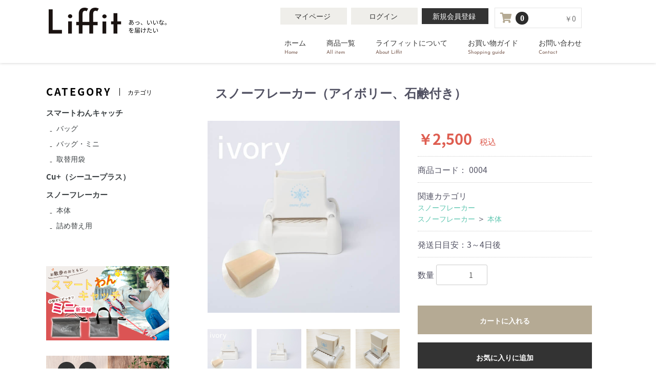

--- FILE ---
content_type: text/html; charset=UTF-8
request_url: https://liffit.jp/products/detail/5
body_size: 13732
content:
<!doctype html>
<html lang="ja">
<head prefix="og: http://ogp.me/ns# fb: http://ogp.me/ns/fb# product: http://ogp.me/ns/product#">
    <meta charset="utf-8">
    <meta name="viewport" content="width=device-width, initial-scale=1, shrink-to-fit=no">
    <meta name="eccube-csrf-token" content="zB2A-h-uCgNIynlU7Fx_krrXS492oSqGMnt9IEUfcDw">
    <title>スノーフレーカー（アイボリー、石鹸付き） | Liffit（ライフィット） | 「あっ、いいな。」を届けたい【Liffit】</title>
                <meta name="description" content="Liffit（ライフィット）は、犬のお散歩アイテム、消臭・除湿のデオドラントポーチ、⽯鹸削り機などの商品を揃えております。今後も”何気ない不便”を解決できる商品をご提案していきます。">
                        <meta property="og:type" content="og:product" /><meta property="og:title" content="スノーフレーカー（アイボリー、石鹸付き）" />
<meta property="og:image" content="https://liffit.jp//html/upload/save_image/0730230228_61040674549ea.jpg" />
<meta property="og:description" content="" />
<meta property="og:url" content="https://liffit.jp/products/detail/5" />
<meta property="product:price:amount" content="2500"/>
<meta property="product:price:currency" content="JPY"/>
<meta property="product:product_link" content="https://liffit.jp/products/detail/5"/>
<meta property="product:retailer_title" content="Liffit（ライフィット）"/>
            <!-- Google Tag Manager -->
    <script>(function(w,d,s,l,i){w[l]=w[l]||[];w[l].push({'gtm.start':
          new Date().getTime(),event:'gtm.js'});var f=d.getElementsByTagName(s)[0],
        j=d.createElement(s),dl=l!='dataLayer'?'&l='+l:'';j.async=true;j.src=
        'https://www.googletagmanager.com/gtm.js?id='+i+dl;f.parentNode.insertBefore(j,f);
      })(window,document,'script','dataLayer','GTM-WNH9LB5');</script>
    <!-- End Google Tag Manager -->
    <link rel="icon" href="/html/user_data/assets/img/common/favicon.ico">
    <link href="https://stackpath.bootstrapcdn.com/bootstrap/3.4.1/css/bootstrap.min.css" integrity="sha384-HSMxcRTRxnN+Bdg0JdbxYKrThecOKuH5zCYotlSAcp1+c8xmyTe9GYg1l9a69psu" crossorigin="anonymous" rel="preload" as="style" onload="this.rel='stylesheet'" >
    <link href="https://use.fontawesome.com/releases/v5.3.1/css/all.css" integrity="sha384-mzrmE5qonljUremFsqc01SB46JvROS7bZs3IO2EmfFsd15uHvIt+Y8vEf7N7fWAU" crossorigin="anonymous" rel="preload" as="style" onload="this.rel='stylesheet'" >
            <link rel="stylesheet" href="//cdn.jsdelivr.net/jquery.slick/1.6.0/slick.css">
        <link rel="stylesheet" href="/html/template/liffit/assets/css/style.css">
            <style>

        .slick-slider {
            margin-bottom: 30px;
        }

        .slick-dots {
            position: absolute;
            bottom: -45px;
            display: block;
            width: 100%;
            padding: 0;
            list-style: none;
            text-align: center;
        }

        .slick-dots li {
            position: relative;
            display: inline-block;
            width: 20px;
            height: 20px;
            margin: 0 5px;
            padding: 0;

            cursor: pointer;
        }

        .slick-dots li button {
            font-size: 0;
            line-height: 0;
            display: block;
            width: 20px;
            height: 20px;
            padding: 5px;
            cursor: pointer;
            color: transparent;
            border: 0;
            outline: none;
            background: transparent;
        }

        .slick-dots li button:hover,
        .slick-dots li button:focus {
            outline: none;
        }

        .slick-dots li button:hover:before,
        .slick-dots li button:focus:before {
            opacity: 1;
        }

        .slick-dots li button:before {
            content: " ";
            line-height: 20px;
            position: absolute;
            top: 0;
            left: 0;
            width: 12px;
            height: 12px;
            text-align: center;
            opacity: .25;
            background-color: black;
            border-radius: 50%;

        }

        .slick-dots li.slick-active button:before {
            opacity: .75;
            background-color: black;
        }

        .slick-dots li button.thumbnail img {
            width: 0;
            height: 0;
        }

    </style>
    <script src="https://code.jquery.com/jquery-3.3.1.min.js" integrity="sha256-FgpCb/KJQlLNfOu91ta32o/NMZxltwRo8QtmkMRdAu8=" crossorigin="anonymous"></script>
    <script>
      $(function() {
        $.ajaxSetup({
          'headers': {
            'ECCUBE-CSRF-TOKEN': $('meta[name="eccube-csrf-token"]').attr('content')
          }
        });
      });
    </script>
                    <!-- ▼eコマーストラッキングタグ -->
            
<script>
(function(i,s,o,g,r,a,m){i['GoogleAnalyticsObject']=r;i[r]=i[r]||function(){
(i[r].q=i[r].q||[]).push(arguments)},i[r].l=1*new Date();a=s.createElement(o),
m=s.getElementsByTagName(o)[0];a.async=1;a.src=g;m.parentNode.insertBefore(a,m)
})(window,document,'script','//www.google-analytics.com/analytics.js','ga');
ga('create', 'UA-206185580-1', 'auto');
ga('send', 'pageview');
</script>
        <!-- ▲eコマーストラッキングタグ -->

                <link rel="preload" as="font" href="/html/user_data/assets/fonts/josefin-sans-v20-latin-300.woff2" crossorigin>
    <link rel="preload" as="font" href="/html/user_data/assets/fonts/josefin-sans-v20-latin-500.woff2" crossorigin>
    <link rel="preload" as="font" href="/html/user_data/assets/fonts/josefin-sans-v20-latin-regular.woff2" crossorigin>
    <link rel="preload" as="font" href="/html/user_data/assets/fonts/josefin-sans-v20-latin-600.woff2" crossorigin>
    <link rel="preload" as="font" href="/html/user_data/assets/fonts/josefin-sans-v20-latin-700.woff2" crossorigin>
    <link rel="preload" as="font" href="/html/user_data/assets/fonts/noto-sans-jp-v36-latin-300.woff2" crossorigin>
    <link rel="preload" as="font" href="/html/user_data/assets/fonts/noto-sans-jp-v36-latin-500.woff2" crossorigin>
    <link rel="preload" as="font" href="/html/user_data/assets/fonts/noto-sans-jp-v36-latin-700.woff2" crossorigin>
    <link rel="preload" as="font" href="/html/user_data/assets/fonts/noto-sans-jp-v36-latin-900.woff2" crossorigin>
    <link rel="preload" as="font" href="/html/user_data/assets/fonts/noto-sans-jp-v36-latin-regular.woff2" crossorigin>

            <link rel="stylesheet" href="/html/user_data/assets/css/customize.css?v=20260201112310">
    
</head>
<body id="page_product_detail" class="product_page">
<!-- Google Tag Manager (noscript) -->
<noscript><iframe src="https://www.googletagmanager.com/ns.html?id=GTM-WNH9LB5"
                  height="0" width="0" style="display:none;visibility:hidden"></iframe></noscript>
<!-- End Google Tag Manager (noscript) -->

<div class="ec-layoutRole">
                <div class="ec-layoutRole__header">
                <!-- ▼ヘッダー(商品検索・ログインナビ・カート) -->
            <div class="ec-headerNaviRole">
  <div class="ec-headerNaviRole__left">
    <h1 class="mgb15">
      <a href="https://liffit.jp/">
        <img src="/html/template/liffit/assets/img/common/logo.svg" alt="Liffit（ライフィット）は、みなさまの生活の中にある ”何気ない不便”を解決できる商品を提案するとともに、より快適なライフスタイルを提案していきます。">
      </a>
    </h1>
    <!-- <div class="ec-headerNaviRole__search">
         
<div class="ec-headerSearch">
    <form method="get" class="searchform" action="/products/list">
        <div class="ec-headerSearch__category">
            <div class="ec-select ec-select_search">
                            <select name="category_id" class="category_id"><option value="">全ての商品</option><option value="1">スマートわんキャッチ</option><option value="8">　バッグ</option><option value="10">　バッグ・ミニ</option><option value="9">　取替用袋</option><option value="2">Cu+（シーユープラス）</option><option value="5">スノーフレーカー</option><option value="6">　本体</option><option value="7">　詰め替え用</option></select>
    
            </div>
        </div>
        <div class="ec-headerSearch__keyword">
            <div class="ec-input">
                <input type="search" name="name" maxlength="50" class="search-name" placeholder="キーワードを入力" />
                <button class="ec-headerSearch__keywordBtn" type="submit">
                    <div class="ec-icon">
                        <img src="/html/template/liffit/assets/icon/search-dark.svg" alt="">
                    </div>
                </button>
            </div>
        </div>
    </form>
</div>

     </div>-->
    <div class="ec-headerRole__navSP">
      
<div class="ec-headerNavSP">
    <i class="fas fa-bars"></i>
</div>
    </div>
  </div>
  <div class="ec-headerNaviRole__right">
    <div class="ec-headerNaviRole__nav">
      
<div class="ec-headerNav">
                        <div class="ec-headerNav__item h-mypage">
            <a href="https://liffit.jp/mypage/">
                <span class="ec-headerNav__itemLink">マイページ</span>
            </a>
        </div>
        <div class="ec-headerNav__item  h-login">
            <a href="https://liffit.jp/mypage/login">
                <span class="ec-headerNav__itemLink">ログイン</span>
            </a>
        </div>
                <div class="ec-headerNav__item h-cr">
            <a href="https://liffit.jp/entry">
                <span class="ec-headerNav__itemLink">新規会員登録</span>
            </a>
        </div>
    </div>

    </div>
    <div class="ec-headerRole__cart">
      <div class="ec-cartNaviWrap">
    <div class="ec-cartNavi">
        <i class="ec-cartNavi__icon fas fa-shopping-cart">
            <span class="ec-cartNavi__badge">0</span>
        </i>
        <div class="ec-cartNavi__label">
            <div class="ec-cartNavi__price">￥0</div>
        </div>
    </div>
            <div class="ec-cartNaviNull">
            <div class="ec-cartNaviNull__message">
                <p>現在カート内に商品はございません。</p>
            </div>
        </div>
    </div>

    </div>
    <div class="header-nav">
      <ul class="ec-itemNav__nav">
        <li><a href="https://liffit.jp/">ホーム<span class="en">Home</span></a></li>
        <li><a href=" https://liffit.jp/products/list">商品一覧<span class="en">All item</span></a></li>
        <li><a href="https://liffit.jp/help/about">ライフィットについて<span class="en">About Liffit</span></a></li>
        <li><a href="https://liffit.jp/guide">お買い物ガイド<span class="en">Shopping guide</span></a></li>
        <li><a href="https://liffit.jp/contact">お問い合わせ<span class="en">Contact</span></a></li>
      </ul>
    </div>
  </div>
</div>
        <!-- ▲ヘッダー(商品検索・ログインナビ・カート) -->

        </div>
    
        
    <div class="ec-layoutRole__contents">


                                    
        <div class="ec-layoutRole__mainWithColumn">
                        
                            <div class="ec-productRole mgb100">
        <div class="inner">
                                <div class="ec-productRole__title">
                        <h2 class="ec-headingTitle">スノーフレーカー（アイボリー、石鹸付き）
                         
                    </h2>
                                        <ul class="ec-productRole__tags">
                                            </ul>
                    </div>
        </div>
        <div class="ec-grid2">
            <div class="ec-grid2__cell">
                <div class="ec-sliderItemRole">

                    <div class="item_visual">
                                                    <div class="slide-item"><img src="/html/upload/save_image/0730230228_61040674549ea.jpg"></div>
                                                    <div class="slide-item"><img src="/html/upload/save_image/0730230230_61040676ae1b5.jpg"></div>
                                                    <div class="slide-item"><img src="/html/upload/save_image/0730230234_6104067a31672.jpg"></div>
                                                    <div class="slide-item"><img src="/html/upload/save_image/0730230234_6104067a3fa42.jpg"></div>
                                                    <div class="slide-item"><img src="/html/upload/save_image/0730230234_6104067a4cba7.jpg"></div>
                                                    <div class="slide-item"><img src="/html/upload/save_image/0730230234_6104067a5a542.jpg"></div>
                                                    <div class="slide-item"><img src="/html/upload/save_image/0730230234_6104067a66f24.jpg"></div>
                                                    <div class="slide-item"><img src="/html/upload/save_image/0730230234_6104067a73e70.jpg"></div>
                                                    <div class="slide-item"><img src="/html/upload/save_image/0730230234_6104067a8ce84.jpg"></div>
                                            </div>
                    <div class="item_nav">
                                                    <div class="slideThumb" data-index="0"><img src="/html/upload/save_image/0730230228_61040674549ea.jpg"></div>
                                                    <div class="slideThumb" data-index="1"><img src="/html/upload/save_image/0730230230_61040676ae1b5.jpg"></div>
                                                    <div class="slideThumb" data-index="2"><img src="/html/upload/save_image/0730230234_6104067a31672.jpg"></div>
                                                    <div class="slideThumb" data-index="3"><img src="/html/upload/save_image/0730230234_6104067a3fa42.jpg"></div>
                                                    <div class="slideThumb" data-index="4"><img src="/html/upload/save_image/0730230234_6104067a4cba7.jpg"></div>
                                                    <div class="slideThumb" data-index="5"><img src="/html/upload/save_image/0730230234_6104067a5a542.jpg"></div>
                                                    <div class="slideThumb" data-index="6"><img src="/html/upload/save_image/0730230234_6104067a66f24.jpg"></div>
                                                    <div class="slideThumb" data-index="7"><img src="/html/upload/save_image/0730230234_6104067a73e70.jpg"></div>
                                                    <div class="slideThumb" data-index="8"><img src="/html/upload/save_image/0730230234_6104067a8ce84.jpg"></div>
                                            </div>
                </div>
            </div>
            <div class="ec-grid2__cell">
                <div class="ec-productRole__profile">
                                                                                                                            <div class="ec-productRole__price">
                                                    <div class="ec-price">
                                <span class="ec-price__price">￥2,500</span>
                                <span class="ec-price__tax">税込</span>
                            </div>
                                            </div>

                                                                <div class="ec-productRole__code">
                            商品コード： <span class="product-code-default">0004</span>
                        </div>
                                                                                    <div class="ec-productRole__category">
                            <div>関連カテゴリ</div>
                                                            <ul>
                                    <li>
                                                                                    <a href="https://liffit.jp/products/list?category_id=5">スノーフレーカー</a>                                    </li>
                                </ul>
                                                            <ul>
                                    <li>
                                                                                    <a href="https://liffit.jp/products/list?category_id=5">スノーフレーカー</a>                                            <span>＞</span>                                            <a href="https://liffit.jp/products/list?category_id=6">本体</a>                                    </li>
                                </ul>
                                                    </div>
                                        <div id="delivery_duration" class="">発送日目安：<span id="duration_name"></span></div>
                    <form action="https://liffit.jp/products/add_cart/5" method="post" id="form1" name="form1">
                                                    <div class="ec-productRole__actions">
                                                                <div class="ec-numberInput"><span>数量</span>
                                    <input type="number" id="quantity" name="quantity" required="required" min="1" maxlength="9" class="form-control" value="1" />
                                    
                                </div>
                            </div>
                            <div class="ec-productRole__btn">
                                <button type="submit" class="ec-blockBtn--action add-cart">
                                    カートに入れる
                                </button>
                            </div>
                                                <input type="hidden" id="product_id" name="product_id" value="5" /><input type="hidden" id="ProductClass" name="ProductClass" value="29" /><input type="hidden" id="_token" name="_token" value="Vqr6cB6FaqliyItlyK3wJowFe-BgwZrjR35enQXrZsg" />
                    </form>
                    <div class="ec-modal">
                        <div class="ec-modal-overlay">
                            <div class="ec-modal-wrap">
                                <span class="ec-modal-close"><span class="ec-icon"><img src="/html/template/liffit/assets/icon/cross-dark.svg" alt=""/></span></span>
                                <div id="ec-modal-header" class="text-center">カートに追加しました。</div>
                                <div class="ec-modal-box">
                                    <div class="ec-role">
                                        <span class="ec-inlineBtn--cancel">お買い物を続ける</span>
                                        <a href="https://liffit.jp/cart" class="ec-inlineBtn--action">カートへ進む</a>
                                    </div>
                                </div>
                            </div>
                        </div>
                    </div>
                                            <form action="https://liffit.jp/products/add_favorite/5" method="post">
                            <div class="ec-productRole__btn">
                                                                    <button type="submit" id="favorite" class="ec-blockBtn--cancel">
                                        お気に入りに追加
                                    </button>
                                                            </div>
                        </form>
                                        <div class="ec-productRole__description">石鹸に直接触れず、必要な分だけパウダー状に削ることができます<br />
<br />
【使用方法】<br />
1.石鹸を本体に差し込みます<br />
2.フタをかぶせます<br />
3.手に持ちフタを押さえながら前後にストロークさせます<br />
4.適量が削れたら、水分を加えて泡立ててご使用ください<br />
<br />
【石鹸について】<br />
植物性せっけん原料を主に、選りすぐりの精油やグリセリン、ビタミン Eなどを配合しました。洗い上がりはスッキリしつつ、もっちりとした仕上がりです。成分の一つレッドクレイ（カオリン）は皮脂や汚れを吸着、洗浄します。淡いピンクはこのレッドクレイによるものです。香りは精油を用い、「包み込まれるようなほのかな香り」に仕上げています。サスティナブル（持続可能）な環境、社会を目指し、合成界面活性剤や合成着色料、合成香料は無添加です<br />
<br />
成分：石けん素地、水、塩化Na、グリセリン、ローマカミツレ花油、マンダリンオレンジ果皮油、オレンジ果皮油、ラベンダー果皮油、リンゴ酸、トコフェロール、カオリン、EDTA-４ Na、エチドロン酸４Na<br />
<br />
【サイズ】<br />
6.8×7.0×5.9センチ（本体）<br />
1.7×3.5×6センチ（石鹸）<br />
<br />
【重さ】<br />
57グラム（本体）<br />
39グラム（石鹸)
                    </div>
                </div>
            </div>
        </div>
            </div>

                                        <div class="ec-layoutRole__mainBottom">
                        <!-- ▼おすすめ商品 -->
            
<!-- ▼item_list▼ -->
<div id="top-pickup" class="ec-shelfRole mgb120">
        <div class="main-ttl-box mgb45">
        <h2 class="ttl-h2 oswald">PICKUP</h2>
        <h3>オススメ商品</h3>
        </div>
    <ul class="ec-shelfGrid">
                    <li class="ec-shelfGrid__item">
                <a href="https://liffit.jp/products/detail/12">
                    <div class="wrap-img-pickup">
                        <div class="box-pickup"><img src="/html/upload/save_image/0728145753_6100f1e14e943.jpg"></div>
                    </div>
                    <p class="dis-none">オススメ</p>
                    <dl>
                        <dt class="item_name">スマートわんキャッチ（オレンジ×ナチュラル、ビニール袋白50枚つき）</dt>
                        <dd class="item_price">
                                                            ￥2,980<span class="mini-txt">(税込)</span>
                                                    </dd>
                    </dl>
                </a>
            </li>
                    <li class="ec-shelfGrid__item">
                <a href="https://liffit.jp/products/detail/13">
                    <div class="wrap-img-pickup">
                        <div class="box-pickup"><img src="/html/upload/save_image/0803175535_6109048739cf9.jpg"></div>
                    </div>
                    <p class="dis-none">オススメ</p>
                    <dl>
                        <dt class="item_name">スマートわんキャッチ（オレンジ×オレンジ、ビニール袋白50枚つき）</dt>
                        <dd class="item_price">
                                                            ￥2,980<span class="mini-txt">(税込)</span>
                                                    </dd>
                    </dl>
                </a>
            </li>
                    <li class="ec-shelfGrid__item">
                <a href="https://liffit.jp/products/detail/14">
                    <div class="wrap-img-pickup">
                        <div class="box-pickup"><img src="/html/upload/save_image/0803175642_610904cab12b1.jpg"></div>
                    </div>
                    <p class="dis-none">オススメ</p>
                    <dl>
                        <dt class="item_name">スマートわんキャッチ（ブルー×ナチュラル、ビニール袋白50枚つき）</dt>
                        <dd class="item_price">
                                                            ￥2,980<span class="mini-txt">(税込)</span>
                                                    </dd>
                    </dl>
                </a>
            </li>
                    <li class="ec-shelfGrid__item">
                <a href="https://liffit.jp/products/detail/15">
                    <div class="wrap-img-pickup">
                        <div class="box-pickup"><img src="/html/upload/save_image/0803175714_610904eace61c.jpg"></div>
                    </div>
                    <p class="dis-none">オススメ</p>
                    <dl>
                        <dt class="item_name">スマートわんキャッチ（ブルー×ブルー、ビニール袋白50枚つき）</dt>
                        <dd class="item_price">
                                                            ￥2,980<span class="mini-txt">(税込)</span>
                                                    </dd>
                    </dl>
                </a>
            </li>
                    <li class="ec-shelfGrid__item">
                <a href="https://liffit.jp/products/detail/4">
                    <div class="wrap-img-pickup">
                        <div class="box-pickup"><img src="/html/upload/save_image/0730225906_610405aa8e74f.jpg"></div>
                    </div>
                    <p class="dis-none">オススメ</p>
                    <dl>
                        <dt class="item_name">スノーフレーカー（ホワイト、石鹸付き）</dt>
                        <dd class="item_price">
                                                            ￥2,500<span class="mini-txt">(税込)</span>
                                                    </dd>
                    </dl>
                </a>
            </li>
                    <li class="ec-shelfGrid__item">
                <a href="https://liffit.jp/products/detail/5">
                    <div class="wrap-img-pickup">
                        <div class="box-pickup"><img src="/html/upload/save_image/0730230228_61040674549ea.jpg"></div>
                    </div>
                    <p class="dis-none">オススメ</p>
                    <dl>
                        <dt class="item_name">スノーフレーカー（アイボリー、石鹸付き）</dt>
                        <dd class="item_price">
                                                            ￥2,500<span class="mini-txt">(税込)</span>
                                                    </dd>
                    </dl>
                </a>
            </li>
                    <li class="ec-shelfGrid__item">
                <a href="https://liffit.jp/products/detail/7">
                    <div class="wrap-img-pickup">
                        <div class="box-pickup"><img src="/html/upload/save_image/1202141655_63898a47c8e9d.jpg"></div>
                    </div>
                    <p class="dis-none">オススメ</p>
                    <dl>
                        <dt class="item_name">Cu+（シーユープラス）オレンジ（橙）</dt>
                        <dd class="item_price">
                                                            ￥1,980<span class="mini-txt">(税込)</span>
                                                    </dd>
                    </dl>
                </a>
            </li>
                    <li class="ec-shelfGrid__item">
                <a href="https://liffit.jp/products/detail/11">
                    <div class="wrap-img-pickup">
                        <div class="box-pickup"><img src="/html/upload/save_image/1202140654_638987eeed5a7.jpg"></div>
                    </div>
                    <p class="dis-none">オススメです！</p>
                    <dl>
                        <dt class="item_name">Cu+（シーユープラス）ブルー（青）</dt>
                        <dd class="item_price">
                                                            ￥1,980<span class="mini-txt">(税込)</span>
                                                    </dd>
                    </dl>
                </a>
            </li>
            </ul>
    <div class="box-center btn-box">
        <a href=" https://liffit.jp/products/list" class="btn"><span>商品一覧へ</span></a>
    </div>
</div>
<!-- ▲item_list▲ -->
        <!-- ▲おすすめ商品 -->

                </div>
                    </div>

                
                            <div class="ec-layoutRole__left">
                    <!-- ▼カテゴリナビ(SP) -->
             
<script>

$(function(){
    $('.toggle-grand').click(function () {
        node = this;
            height = $(this).children('.cat-03').height();
            $(this).children('.cat-03').css("height", height);
            $(this).children('.cat-03').slideDown('slow');

            $('.toggle-grand').each(function () {
                if (!(node.isEqualNode(this)) && !($(node).hasClass('cat-child-02'))) {
                    $(this).children('.cat-03').slideUp('slow');
                } else if ((node.isEqualNode(this)) && ($(node).hasClass('click'))) {
                    $(node).children('.cat-03').slideUp('slow');
                }
            })
            $(this).toggleClass('click');
    })
    
		$('.hover').click(function(){
		$(this).attr('src',$(this).attr('src').replace(/^(.+)(\.[a-z]+)$/,'$1_over$2'));
	});
	$('.hover').mouseout(function(){
		$(this).attr('src',$(this).attr('src').replace(/^(.+)_over(\.[a-z]+)$/,'$1$2'));
	});
});
	
</script> 


<nav id="category" class="mgb60"> 
  <div class="ec-headerCategoryArea__heading">
      <div class="main-ttl-box mgb15">
        <h2 class="ttl-h2 lato">CATEGORY</h2>
        <h3>カテゴリ</h3>
        </div>
        <!--<p>カテゴリ一覧</p>-->
    </div>
  <!--<div class="ec-headerCategoryArea">--> 
  <!--<div class="ec-headerCategoryArea__heading">
        <p>カテゴリ一覧</p>
    </div>--> 
  <!--<div class="ec-itemNav category-nav">--> 
  <!--<ul class="ec-itemNav__nav">-->
  <ul class="category-nav">
                	        <li class="cat-child-01 "> <a href="https://liffit.jp/products/list?category_id=1"> スマートわんキャッチ </a> 
        <ul class="cat-02">
                        	        <li class="cat-child-02 "> <a href="https://liffit.jp/products/list?category_id=8"> バッグ </a> 
     
  </li>
  
                            	        <li class="cat-child-02 "> <a href="https://liffit.jp/products/list?category_id=10"> バッグ・ミニ </a> 
     
  </li>
  
                            	        <li class="cat-child-02 "> <a href="https://liffit.jp/products/list?category_id=9"> 取替用袋 </a> 
     
  </li>
  
                  </ul>
   
  </li>
  
                	        <li class="cat-child-01 "> <a href="https://liffit.jp/products/list?category_id=2"> Cu+（シーユープラス） </a> 
     
  </li>
  
                	        <li class="cat-child-01 "> <a href="https://liffit.jp/products/list?category_id=5"> スノーフレーカー </a> 
        <ul class="cat-02">
                        	        <li class="cat-child-02 "> <a href="https://liffit.jp/products/list?category_id=6"> 本体 </a> 
     
  </li>
  
                            	        <li class="cat-child-02 "> <a href="https://liffit.jp/products/list?category_id=7"> 詰め替え用 </a> 
     
  </li>
  
                  </ul>
   
  </li>
  
      </ul>
  <!-- </div>--> 
  <!--</div>--> 
</nav>
<div class="side-info">
    <div class="side-bnr mgb30">
        <a href="https://liffit.jp/lp/smartonecatch"><img src="/html/user_data/assets/img/side/side-smart-one-mini_2.png"></a>
    </div>
    <div class="side-bnr mgb30">
        <a href="https://liffit.jp/lp/cuplus"><img src="/html/user_data/assets/img/side/side-cu-plus.png"></a>
    </div>
    <div class="side-bnr mgb30">
        <a href="https://liffit.jp/lp/snowflaker"><img src="/html/user_data/assets/img/side/side-snow-flaker.jpg"></a>
    </div>
</div>
        <!-- ▲カテゴリナビ(SP) -->
    <!-- ▼商品検索 -->
            
<div class="ec-headerSearch">
    <form method="get" class="searchform" action="/products/list">
        <div class="ec-headerSearch__category">
            <div class="ec-select ec-select_search">
                            <select name="category_id" class="category_id"><option value="">全ての商品</option><option value="1">スマートわんキャッチ</option><option value="8">　バッグ</option><option value="10">　バッグ・ミニ</option><option value="9">　取替用袋</option><option value="2">Cu+（シーユープラス）</option><option value="5">スノーフレーカー</option><option value="6">　本体</option><option value="7">　詰め替え用</option></select>
    
            </div>
        </div>
        <div class="ec-headerSearch__keyword">
            <div class="ec-input">
                <input type="search" name="name" maxlength="50" class="search-name" placeholder="キーワードを入力" />
                <button class="ec-headerSearch__keywordBtn" type="submit">
                    <div class="ec-icon">
                        <img src="/html/template/liffit/assets/icon/search-dark.svg" alt="">
                    </div>
                </button>
            </div>
        </div>
    </form>
</div>

        <!-- ▲商品検索 -->

            </div>
            </div>

                <div class="ec-layoutRole__contentBottom">
                <!-- ▼お買い物ガイド -->
            <div id="guide" class="wrap-guide">
  <div class="inner">
    <div class="ttl-guide-h2">
      <h2>お買い物ガイド</h2>
    </div>
    <div class="inner-guide">
      <div class="guide01">
        <div class="box-guide">
          <h3>配送・送料について</h3>
          <div class="mgb30">
            <h4>配送料金</h4>
            <p>5,000円（税込）以上の購入で送料無料</p>
            <p>〇宅配便</p>
            <table class="table price-table ">
              <tbody>
              <tr>
                <th class="col-header">1,400円(税込)</th>
                <td>北海道</td>
              </tr>
              <tr>
                <th class="col-header">900円(税込)</th>
                <td>青森、秋田、岩手</td>
              </tr>
              <tr>
                <th class="col-header">800円(税込)</th>
                <td>宮城、山形、福島</td>
              </tr>
              <tr>
                <th class="col-header">700円(税込)</th>
                <td>茨城、栃木、群馬、埼玉、千葉、神奈川、山梨、東京、新潟、長野、富山、石川、福井、静岡、愛知、岐阜、三重、大阪、京都、滋賀、奈良、和歌山、兵庫</td>
              </tr>
              <tr>
                <th class="col-header">800円(税込)</th>
                <td>岡山、広島、山口、鳥取、島根</td>
              </tr>
              <tr>
                <th class="col-header">800円(税込)</th>
                <td>香川、徳島、愛媛、高知</td>
              </tr>
              <tr>
                <th class="col-header">900円(税込)</th>
                <td>福岡、佐賀、長崎、熊本、大分、宮崎、鹿児島</td>
              </tr>
              <tr>
                <th class="col-header">1,300円(税込)</th>
                <td>沖縄</td>
              </tr>
              </tbody>
            </table>
            <p>〇ネコポス：全国一律　500円（税込）<br>　※一部商品のみ利用可能。（配達日時指定及び代金引換は不可となります）</p>
          </div>
          <div class="mgb30">
            <h4>運送業者</h4>
            <p>ヤマト運輸</p>
          </div>
          <div class="mgb30">
            <h4>配達日</h4>
            <p>ご注文確認後の発送になります。（ご注文受付から2日以内）</p>
          </div>
        </div>
      </div>
      <div class="guide02">
        <div class="box-guide">
          <h3>お支払いについて</h3>
          <div class="mgb30">
            <h4>クレジットカード</h4>
            <p>ご利用いただけるクレジットカード</p>
            <p><img src="/html/template/liffit/assets/img/top/creditcard.png"alt="VISA,MasterCard,JCB"></p>
            <ul class="list-c">
              <li>口座からの引き落とし日は、カード会社によって異なります。</li>
              <li>追加の手数料は、いただきません。</li>
              <li>弊社はお客様指定のクレジット会社に対して決済確認をいたします。</li>
              <li>決済確認が得られ次第商品を配送させていただきます。</li>
            </ul>

            <h4 class="mgt20">代金引換</h4>

            <p> 商品お受け取り時に配達ドライバーに代金をお支払いください。<br>
              現金、クレジットカード、電子マネーでのお支払いが可能です。</p>
            <p>
              <img src="https://business.kuronekoyamato.co.jp/service/lineup/payment/logo/images/taku_col_logo.gif" width="110" height="20" border="0" alt="宅急便コレクト" >
            </p>
            <p>
              <img src="https://business.kuronekoyamato.co.jp/service/lineup/payment/logo/images/pay_card.gif" width="490" height="143" border="0" alt="宅急便コレクト お届け時カード払い" >
            </p>
            <p>
              <img src="https://business.kuronekoyamato.co.jp/service/lineup/payment/logo/images/pay_dm.gif" width="490" height="117" border="0" alt="宅急便コレクト お届け時電子マネー払い" >
            </p>
            <table class="table price-table ">
              <tbody>
              <tr>
                <th class="col-header" colspan="2">代金引換額</th>
              </tr>
              <tr>
                <th class="col-header">10,000円未満</th>
                <td>330円(税込)</td>
              </tr>
              <tr>
                <th class="col-header">30,000円未満</th>
                <td>440円(税込)</td>
              </tr>
              <tr>
                <th class="col-header">100,000円未満</th>
                <td>660円(税込)</td>
              </tr>
              <tr>
                <th class="col-header">300,000円以下</th>
                <td>1,100円(税込)</td>
              </tr>
              </tbody>
            </table>
          </div>

        </div>
      </div>
      <div class="guide03">
        <div class="box-guide">
          <div class="mgb30">
            <h3>返品と交換について</h3>
            <p>未使用か不良品の場合のみ商品交換、ご返金を承ります。未使用の場合：弊社までご連絡のうえ、発送元負担でお送りください（送料をご負担ください）。商品到着後、返金手続きをさせていただきます｜不良品の場合：弊社までご連絡のうえ、着払いでお送りください。商品到着後、返金手続きをさせていただきます。</p>
          </div>
          <div class="mgb15">
            <h3>お問い合わせについて</h3>
            <p>ネットからのご注文やメールのお問い合わせは24時間・年中無休で受け付けておりますが、対応は営業日及び時間内となりますことをあらかじめご了承ください。</p>
          </div>
          <div class="mgb30">
            <h4>お問い合わせ先</h4>
            <p>リビングプロダクツ株式会社<br>
              tel：<a href="tel:0522656926">052-265-6926</a><br><a href="https://liffit.jp/contact" class="txt-link">お問い合わせフォームへ</a></p>
          </div>
        </div>
      </div>
    </div>
  </div>
</div>
        <!-- ▲お買い物ガイド -->

        </div>
    
                <div class="ec-layoutRole__footer">
                <!-- ▼フッター -->
            <div class="ec-footerRole">
  <div class="inner-footer">
    <div class="ec-footerTitle mgb15">
      <div class="ec-footerTitle__logo">
        <a href="https://liffit.jp/"><img src="/html/template/liffit/assets/img/top/logo-wh.svg" alt="Liffit（ライフィット）"></a>
      </div>
    </div>

    <div class="footer-info-link">
      <div class="footer-menu-01">
        <ul class="ec-footerNavi">
          <li><a href="https://liffit.jp/">HOME</a></li>
          <li><a href=" https://liffit.jp/products/list">商品一覧へ</a></li>
          <li><a href="https://liffit.jp/help/about">ライフィットについて</a></li>
          <li><a href="https://liffit.jp/guide">お買い物ガイド</a></li>
        </ul>
      </div>
      <div class="footer-menu-02">
        <ul>
          <li><a href="https://liffit.jp/contact">お問い合わせ</a></li>
          <li>
            <a href="https://liffit.jp/help/privacy">プライバシーポリシー</a>
          </li>
          <li>
            <a href="https://liffit.jp/help/tradelaw">特定商取引法に基づく表記</a>
          </li>
        </ul>
      </div>
      <div class="footer-info">
        <div class="footer-menu-03">
                    <div class="ec-headerNav__item h-mypage">
            <a href="https://liffit.jp/mypage/">
              <span class="ec-headerNav__itemLink">マイページ</span>
            </a>
          </div>
          <div class="ec-headerNav__item  h-login">
            <a href="https://liffit.jp/mypage/login">
              <span class="ec-headerNav__itemLink">ログイン</span>
            </a>
          </div>
          <div class="ec-headerNav__item h-cr">
            <a href="https://liffit.jp/entry">
              <span class="ec-headerNav__itemLink">新規会員登録</span>
            </a>
          </div>
                  </div>
    </div>
  </div>
</div>
</div>
<div class="ec-footerTitle__copyright">Copyright Livingproducts Co., Ltd. All Rights Reserved.</div>
        <!-- ▲フッター -->

        </div>
    </div><!-- ec-layoutRole -->

<div class="ec-overlayRole"></div>
<div class="ec-drawerRoleClose"><i class="fas fa-times"></i></div>
<div class="ec-drawerRole">
                    <!-- ▼ログインナビ(SP) -->
            <ul class="ec-itemNav__nav-sp">
    <li><a href="https://liffit.jp/">HOME</a></li>
    <li><a href=" https://liffit.jp/products/list">商品一覧へ</a></li>
    <li><a href="https://liffit.jp/help/about">ライフィットについて</a></li>
    <li><a href="https://liffit.jp/guide">お買い物ガイド</a></li>
    <li><a href="https://liffit.jp/contact">お問い合わせ</a></li>
</ul>
<div class="ec-headerLinkArea">
    <!--<div class="ec-headerLink__list">
        <a class="ec-headerLink__item" href="https://liffit.jp/cart">
            <div class="ec-headerLink__icon">
                <i class="fas fa-shopping-cart fa-fw"></i>
            </div>
            <span>カートを見る</span>
        </a>
                    <a class="ec-headerLink__item" href="https://liffit.jp/entry">
                <div class="ec-headerLink__icon">
                    <i class="fas fa-user fa-fw"></i>
                </div>
                <span>新規会員登録</span>
            </a>
                            <a class="ec-headerLink__item" href="https://liffit.jp/mypage/favorite">
                    <div class="ec-headerLink__icon">
                        <i class="fas fa-heart fa-fw"></i>
                    </div>
                    <span>お気に入り</span>
                </a>
                        <a class="ec-headerLink__item" href="https://liffit.jp/mypage/login">
                <div class="ec-headerLink__icon">
                    <i class="fas fa-lock fa-fw"></i>
                </div>
                <span>ログイン</span>
            </a>
                <a class="ec-headerLink__item" href="https://liffit.jp/">
            <div class="ec-headerLink__icon">
                <i class="fas fa-home fa-fw"></i>
            </div>
            <span>ホームに戻る</span>
        </a>
    </div>-->
    <div class="sp-nav-login">
                    <div class="ec-headerNav__item h-mypage">
                <a href="https://liffit.jp/mypage/">
                    <span class="ec-headerNav__itemLink">マイページ</span>
                </a>
            </div>
            <div class="ec-headerNav__item  h-login">
                <a href="https://liffit.jp/mypage/login">
                    <span class="ec-headerNav__itemLink">ログイン</span>
                </a>
            </div>
            <div class="ec-headerNav__item h-cr">
                <a href="https://liffit.jp/entry">
                    <span class="ec-headerNav__itemLink">新規会員登録</span>
                </a>
            </div>
            </div>
    <div class="wrap-info-sp mgb60">
                                        <div class="sp-logo　mgb15">
            <a href="https://liffit.jp/"><img src="/html/template/liffit/assets/img/top/logo-wh.svg" alt="Liffit（ライフィット）"></a>
        </div>

    </div>
</div>
        <!-- ▲ログインナビ(SP) -->

    </div>
<div class="ec-blockTopBtn pagetop"><img src="/html/template/liffit/assets/img/top/pagetop.png"></div>
    <script src="https://stackpath.bootstrapcdn.com/bootstrap/3.4.1/js/bootstrap.min.js" integrity="sha384-aJ21OjlMXNL5UyIl/XNwTMqvzeRMZH2w8c5cRVpzpU8Y5bApTppSuUkhZXN0VxHd" crossorigin="anonymous" defer></script>
    <script src="https://cdn.jsdelivr.net/jquery.slick/1.6.0/slick.min.js" defer></script>
<script>
var eccube_lang = {
    "common.delete_confirm":"削除してもよろしいですか?"
}
</script><script src="/html/template/liffit/assets/js/function.js"></script>
<script src="/html/template/liffit/assets/js/eccube.js"></script>
    <script>
        eccube.classCategories = {"__unselected":{"__unselected":{"name":"\u9078\u629e\u3057\u3066\u304f\u3060\u3055\u3044","product_class_id":""}},"__unselected2":{"#":{"classcategory_id2":"","name":"","stock_find":true,"price01":"","price02":"2,273","price01_inc_tax":"","price02_inc_tax":"2,500","product_class_id":"29","product_code":"0004","sale_type":"1"}}};

        // 規格2に選択肢を割り当てる。
        function fnSetClassCategories(form, classcat_id2_selected) {
            var $form = $(form);
            var product_id = $form.find('input[name=product_id]').val();
            var $sele1 = $form.find('select[name=classcategory_id1]');
            var $sele2 = $form.find('select[name=classcategory_id2]');
            eccube.setClassCategories($form, product_id, $sele1, $sele2, classcat_id2_selected);
        }

            </script>
    <script>
        $(function() {
            // bfcache無効化
            $(window).bind('pageshow', function(event) {
                if (event.originalEvent.persisted) {
                    location.reload(true);
                }
            });

            $('.item_visual').slick({
                dots: false,
                arrows: false,
                responsive: [{
                    breakpoint: 768,
                    settings: {
                        dots: true
                    }
                }]
            });

            $('.slideThumb').on('click', function() {
                var index = $(this).attr('data-index');
                $('.item_visual').slick('slickGoTo', index, false);
            })
        });
    </script>
    <script>
        $(function() {
            $('.add-cart').on('click', function(event) {
                
                
                // 個数フォームのチェック
                if ($('#quantity').val() < 1) {
                    $('#quantity')[0].setCustomValidity('1以上で入力してください。');
                    return true;
                } else {
                    $('#quantity')[0].setCustomValidity('');
                }

                event.preventDefault();
                $form = $('#form1');
                $.ajax({
                    url: $form.attr('action'),
                    type: $form.attr('method'),
                    data: $form.serialize(),
                    dataType: 'json',
                    beforeSend: function(xhr, settings) {
                        // Buttonを無効にする
                        $('.add-cart').prop('disabled', true);
                    }
                }).done(function(data) {
                    // レスポンス内のメッセージをalertで表示
                    $.each(data.messages, function() {
                        $('#ec-modal-header').html(this);
                    });

                    $('.ec-modal').show();

                    // カートブロックを更新する
                    $.ajax({
                        url: "https://liffit.jp/block/cart",
                        type: 'GET',
                        dataType: 'html'
                    }).done(function(html) {
                        $('.ec-headerRole__cart').html(html);
                    });
                }).fail(function(data) {
                    alert('カートへの追加に失敗しました。');
                }).always(function(data) {
                    // Buttonを有効にする
                    $('.add-cart').prop('disabled', false);
                });
            });
        });
        
        
        $('.ec-modal-overlay, .ec-modal .ec-inlineBtn--cancel').on('click', function() {
            $('.ec-modal').hide()
        });

    </script>
     <script>
    $(function () {
         let delivery_durations = {"29":{"duration_name":"3\uff5e4\u65e5\u5f8c"}}
         console.log(delivery_durations)

                    let product_class_id = $('#ProductClass').val();
            if(delivery_durations[product_class_id]) {
                $('#duration_name').text(delivery_durations[product_class_id].duration_name)
            } else {
                $('#duration_name').text('')
            }
        
    })

</script>
                
<script>
    DeliveryPlusParams = {"5":{"__unselected":{"#":{"weight":"","size":""}},"__unselected2":{"#":{"weight":"6.00","size":"0.00"}}}};

    $(function() {
        // 規格1選択時
        $('select[name=classcategory_id1]')
        .change(function() {
            var $form = $(this).parents('form');
            var product_id = $form.find('input[name=product_id]').val();
            var $sele1 = $(this);

            eccube.checkStockWeightSize($form, product_id, $sele1.val() , '');
        });

        // 規格2選択時
        $('select[name=classcategory_id2]')
        .change(function() {
            var $form = $(this).parents('form');
            var product_id = $form.find('input[name=product_id]').val();
            var $sele1 = $form.find('select[name=classcategory_id1]');
            var $sele2 = $(this);
            eccube.checkStockWeightSize($form, product_id, $sele1.val(), $sele2.val());
        });
    });

    eccube.deliveryplus_weight_origin = [];
    eccube.deliveryplus_size_origin = [];
    eccube.checkStockWeightSize = function($form, product_id, classcat_id1, classcat_id2) {
        classcat_id2 = classcat_id2 ? classcat_id2 : '';
        var classcat3;

        classcat3 = DeliveryPlusParams[product_id][classcat_id1]['#' + classcat_id2];

        // 重さ
        var $deliveryplus_weight = $form.parent().find('#deliveryplus_weight_default').first();
        if (typeof this.deliveryplus_weight_origin[product_id] === 'undefined') {
            this.deliveryplus_weight_origin[product_id] = $deliveryplus_weight.text();
        }
        if (classcat3 && typeof classcat3.weight !== 'undefined' && String(classcat3.weight).length >= 1) {
            $deliveryplus_weight.text(classcat3.weight);
        } else {
            $deliveryplus_weight.text(this.deliveryplus_weight_origin[product_id]);
        }

        // サイズ
        var $deliveryplus_size = $form.parent().find('#deliveryplus_size_default').first();
        if (typeof this.deliveryplus_size_origin[product_id] === 'undefined') {
            this.deliveryplus_size_origin[product_id] = $deliveryplus_size.text();
        }
        if (classcat3 && typeof classcat3.size !== 'undefined' && String(classcat3.size).length >= 1) {
            $deliveryplus_size.text(classcat3.size);
        } else {
            $deliveryplus_size.text(this.deliveryplus_size_origin[product_id]);
        }
    };

</script>


                
<!-- SNSシェアボタン -->
<style>
.ec-productRole__SNS_Share {
  display: block;
}
.ec-productRole__SNS_Share ul {
  display: -webkit-flex;
  display: flex;
  #margin: 0;
  padding: 0;
  justify-content: flex-start;
  display: block;
}
.ec-productRole__SNS_Share .sns-share-button {
  cursor: pointer;
}
.ec-productRole__SNS_Share li {
  list-style: none;
  margin: 0 3px;
  display: inline-block;
}
.ec-productRole__SNS_Share li:first-child {
  margin-left: 0;
}
.ec-productRole__SNS_Share li span {
  vertical-align: middle;
}
.ec-productRole__SNS_Share li img,
.ec-productRole__SNS_Share li svg {
  height: 20px;
  width: auto;
  vertical-align: middle;
}
.ec-productRole__SNS_Share svg {
  background-color: #fff;
}
#sns-share-email svg path {
  fill: #000;
}
#sns-share-facebook svg path {
  fill: #1777f2;
}
#sns-share-twitter svg path {
  fill: #1a95e0;
}
#sns-share-line svg path {
  fill: #00b901;
}
#sns-share-gplus svg path {
  fill: #db4e41;
}
#sns-share-weibo svg path {
  fill: #e0142c;
}
#sns-share-reddit svg path {
  fill: #fe4400;
}
#sns-share-pinterest svg path {
  fill: #ca1f26;
}
</style>
<script>
var configJson = '{"email":{"name":"se_share_button.common.label.email","enabled":0,"img":"envelope-square-solid.svg","url":"mailto:"},"facebook":{"name":"se_share_button.common.label.facebook","enabled":"1","img":"iconawesomefacebookf-60d610f2eb5fb.png","url":"https:\/\/www.facebook.com\/sharer\/sharer.php"},"twitter":{"name":"se_share_button.common.label.twitter","enabled":"1","img":"iconsnsset-60d610f2ebbd7.png","url":"https:\/\/twitter.com\/intent\/tweet"},"line":{"name":"se_share_button.common.label.line","enabled":0,"img":"line-brands.svg","url":"https:\/\/social-plugins.line.me\/lineit\/share"},"gplus":{"name":"se_share_button.common.label.gplus","enabled":0,"img":"google-plus-square-brands.svg","url":"https:\/\/plus.google.com\/share"},"weibo":{"name":"se_share_button.common.label.weibo","enabled":0,"img":"weibo-brands.svg","url":"http:\/\/service.weibo.com\/share\/share.php"},"reddit":{"name":"se_share_button.common.label.reddit","enabled":0,"img":"reddit-square-brands.svg","url":"https:\/\/www.reddit.com\/submit"},"pinterest":{"name":"se_share_button.common.label.pinterest","enabled":0,"img":"pinterest-square-brands.svg","url":"http:\/\/pinterest.com\/pin\/create\/button\/"}}';
var btnList = $.parseJSON(configJson);

console.log(btnList);
$(function(){
  initializeSNSButton();
});

function initializeSNSButton(){

  if ( btnList.length == 0 ) {
    return false;
  }

  var targetClass = '.ec-productRole__profile .ec-productRole__description';

  var prefix = "/html/plugin/SeShareButton4/assets/img/";

  addHtml = $('<div class="ec-productRole__SNS_Share"><ul><li><span>シェアする</span></li></ul></div>'),
  $(targetClass).before(addHtml),
  addHtml.ready(function() {
    $.each(btnList, function(i, val) {
      if ( val.enabled != 1 ) { return true; }
      var pos = val.img.lastIndexOf('.');
      if ( pos !== -1 && val.img.slice(pos + 1) == 'svg') {
        addHtml2 = $('<li class="sns-share-button" id="sns-share-' + i + '"></li>'),
        $('.ec-productRole__SNS_Share ul li:last-child').after(addHtml2),
        addHtml2.ready(function() {
          $('#sns-share-' + i).load(prefix + val.img);
        })
      } else {
        $('.ec-productRole__SNS_Share ul li:last-child').after('<li class="sns-share-button" id="sns-share-' + i + '"><img src="' + prefix + val.img + '" /></li>');
      }
    })
    loadSVGImage();
  })

}

/* 表示する画像の読み込みと遷移先の設定 */
function loadSVGImage(){
  $('.sns-share-button').on('click', function(){
    subject = encodeURIComponent("Liffit（ライフィット） | スノーフレーカー（アイボリー、石鹸付き）");
    body = "スノーフレーカー（アイボリー、石鹸付き）\r\n詳細はこちら：https://liffit.jp/products/detail/5";
    tag = "Liffit（ライフィット）";
    
    var shareUrl = '';
    switch(this.id){
      case 'sns-share-email':
        location.href = btnList.email.url + '?subject=' + subject + '&body=' + encodeURIComponent(body);
        break;
      case 'sns-share-facebook':
        baseUrl = btnList.facebook.url;
        windowOpenUrl(baseUrl, 'u');
        break;
      case 'sns-share-twitter':
        baseUrl = btnList.twitter.url;
        text = ['text', body];
        hashtags = ['hashtags', tag];
        url = ['url', location.href];
        via = ['via', 'yumemiinc'];
        query = new URLSearchParams([text, hashtags, url, via]).toString();
        shareUrl = `${baseUrl}?${query}`;
        window.open(shareUrl);
        break;
      default:
        baseUrl = btnList[this.id.substring(10)]['url'];
        windowOpenUrl(baseUrl, 'url');
        break;
    }
  })
}

function windowOpenUrl(url, key) {
  url = [key, location.href];
  query = new URLSearchParams([url]).toString();
  shareUrl = `${baseUrl}?${query}`;
  window.open(shareUrl);
}
</script>


    
<script src="/html/user_data/assets/js/customize.js" defer></script>
</body>
</html>


--- FILE ---
content_type: text/css
request_url: https://liffit.jp/html/user_data/assets/css/customize.css?v=20260201112310
body_size: 18903
content:
/*::::::::reset::::::::*/
/* josefin-sans-100 - latin */
/*@font-face {*/
/*    font-family: 'Josefin Sans';*/
/*    font-style: normal;*/
/*    font-weight: 100;*/
/*    src: local(''),*/
/*    url('../fonts/josefin-sans-v20-latin-100.woff2') format('woff2');*/
/*}*/
/*!* josefin-sans-200 - latin *!*/
/*@font-face {*/
/*    font-family: 'Josefin Sans';*/
/*    font-style: normal;*/
/*    font-weight: 200;*/
/*    src: local(''),*/
/*    url('../fonts/josefin-sans-v20-latin-200.woff2') format('woff2');*/
/*}*/
/* josefin-sans-300 - latin */
@font-face {
    font-family: 'Josefin Sans';
    font-style: normal;
    font-weight: 300;
    src: local(''),
    url('../fonts/josefin-sans-v20-latin-300.woff2') format('woff2');
}
/* josefin-sans-regular - latin */
@font-face {
    font-family: 'Josefin Sans';
    font-style: normal;
    font-weight: 400;
    src: local(''),
    url('../fonts/josefin-sans-v20-latin-regular.woff2') format('woff2');
}
/* josefin-sans-500 - latin */
@font-face {
    font-family: 'Josefin Sans';
    font-style: normal;
    font-weight: 500;
    src: local(''),
    url('../fonts/josefin-sans-v20-latin-500.woff2') format('woff2');
}
/* josefin-sans-600 - latin */
@font-face {
    font-family: 'Josefin Sans';
    font-style: normal;
    font-weight: 600;
    src: local(''),
    url('../fonts/josefin-sans-v20-latin-600.woff2') format('woff2');
    font-display: swap;
}
/* josefin-sans-700 - latin */
@font-face {
    font-family: 'Josefin Sans';
    font-style: normal;
    font-weight: 700;
    src: local(''),
    url('../fonts/josefin-sans-v20-latin-700.woff2') format('woff2');
    font-display: swap;
}
/*!* noto-sans-jp-100 - latin *!*/
/*@font-face {*/
/*    font-family: 'Noto Sans JP';*/
/*    font-style: normal;*/
/*    font-weight: 100;*/
/*    src: local(''),*/
/*    url('../fonts/noto-sans-jp-v36-latin-100.woff2') format('woff2');*/
/*    font-display: swap;*/
/*}*/
/* noto-sans-jp-300 - latin */
@font-face {
    font-family: 'Noto Sans JP';
    font-style: normal;
    font-weight: 300;
    src: local(''),
    url('../fonts/noto-sans-jp-v36-latin-300.woff2') format('woff2');
    font-display: swap;
}
/* noto-sans-jp-regular - latin */
@font-face {
    font-family: 'Noto Sans JP';
    font-style: normal;
    font-weight: 400;
    src: local(''),
    url('../fonts/noto-sans-jp-v36-latin-regular.woff2') format('woff2');
    font-display: swap;
}
/* noto-sans-jp-500 - latin */
@font-face {
    font-family: 'Noto Sans JP';
    font-style: normal;
    font-weight: 500;
    src: local(''),
    url('../fonts/noto-sans-jp-v36-latin-500.woff2') format('woff2');
    font-display: swap;
}
/* noto-sans-jp-700 - latin */
@font-face {
    font-family: 'Noto Sans JP';
    font-style: normal;
    font-weight: 700;
    src: local(''),
    url('../fonts/noto-sans-jp-v36-latin-700.woff2') format('woff2');
    font-display: swap;
}
/* noto-sans-jp-900 - latin */
@font-face {
    font-family: 'Noto Sans JP';
    font-style: normal;
    font-weight: 900;
    src: local(''),
    url('../fonts/noto-sans-jp-v36-latin-900.woff2') format('woff2');
    font-display: swap;
}
/*@import url('https://fonts.googleapis.com/css2?family=Josefin+Sans:wght@100;200;300;400;500;600;700&display=swap');*/
/*@import url('https://fonts.googleapis.com/css2?family=Noto+Sans+JP:wght@100;300;400;500;700;900&display=swap');*/
html, body, div, span, object, iframe, h1, h2, h3, h4, h5, h6, p, blockquote, pre, abbr, address, cite, code, del, dfn, em, ins, kbd, q, samp, small, strong, sub, sup, var, b, i, dl, dt, dd, ol, ul, li, fieldset, form, label, legend, table, caption, tbody, tfoot, thead, tr, th, td, article, aside, canvas, details, figcaption, figure, footer, header, hgroup, menu, nav, section, summary, time, mark, audio, video {
    margin: 0;
    padding: 0;
    border: 0;
    outline: 0;
    vertical-align: baseline;
    background: transparent;
}
body {
    font-family: "Noto Sans JP","ヒラギノ角ゴ ProN","Hiragino Kaku Gothic ProN","游ゴシック Medium","游ゴシック体","Yu Gothic Medium",YuGothic,"メイリオ",Meiryo,"ＭＳ Ｐゴシック","MS PGothic",sans-serif!important;
    line-height: 1.4;
    font-size: 14px;
    font-size: 1.4rem;
    font-weight: 400;
    background-color: #FFFFFF;
    color: #333333;
    -webkit-text-size-adjust: 100%;
}
button, input, optgroup, select, textarea {
    font-family: inherit;
}
article, aside, details, figcaption, figure, footer, header, hgroup, menu, nav, section {
    display: block;
}
nav ul, li {
    list-style: none;
}
blockquote, q {
    quotes: none;
}
blockquote:before, blockquote:after, q:before, q:after {
    content: '';
    content: none;
}
a {
    margin: 0;
    padding: 0;
    font-size: 100%;
    vertical-align: baseline;
    background: transparent;
    text-decoration: none;
    color: #333333;
}
abbr[title], dfn[title] {
    border-bottom: 1px dotted;
    cursor: help;
}
hr {
    margin-top: 10px;
    margin-bottom: 10px;
    border: 0;
    border-top: 1px solid #eee;
}
table {
    border-collapse: collapse;
    border-spacing: 0;
}
input[type="text"], select {
    vertical-align: middle;
    -webkit-appearance: none;
    -moz-appearance: none;
    appearance: none;
}
img {
    max-width: 100%;
    height: auto;
    margin: 0;
    padding: 0;
    border: none;
}
.clear {
    clear: both;
    overflow: hidden;
}
.btn {
    border-radius: 0;
}
/*::::::::reset end::::::::*/
/*::::::::all::::::::*/
#wrapper {
    width: 100%;
    margin: 0;
    padding: 0;
    background-color: #FFFFFF;
}
@media (min-width: 1025px) {
    #header {
        padding: 0;
    }
}
@media (min-width:1025px) {
    a:hover img {
        opacity: 0.8;
    }
    a:hover, a:focus {
        color: #333333;
        text-decoration: underline;
        -webkit-transition: all 0.3s;
        -moz-transition: all 0.3s;
        -ms-transition: all 0.3s;
        -o-transition: all 0.3s;
        transition: all 0.3s;
        text-decoration: none;
    }
    a img {
        -webkit-transition: all 0.3s;
        -moz-transition: all 0.3s;
        -ms-transition: all 0.3s;
        -o-transition: all 0.3s;
        transition: all 0.3s;
        -webkit-backface-visibility: hidden;
        backface-visibility: hidden;
    }
}
.link:hover {
    cursor: pointer;
}
.inner {
    width: 95%;
}
p.center_txt {
    text-align: center;
}
.center_txt a {
    display: inline-block;
}
.vw100 {
    width: 100vw;
    height: auto;
}
::selection {
    background: #d4dcd6;
    /* Safari */
}
::-moz-selection {
    background: #d4dcd6;
    /* Firefox */
}
.clearfix {
    clear: both;
    display: block;
    overflow: hidden;
}
.copy {
    font-size: 12px;
    font-size: 1.2rem;
    font-weight: normal;
    max-width: 1200px;
    margin: 0 auto;
    color: #FFFFFF;
}
.ec-layoutRole .ec-layoutRole__contents{
    margin-top: 45px;
}
.pc {
    display: none !important;
}

@media (min-width: 768px) {
    .pc {
        display: block !important;
    }
}
.en{
    font-family: 'Josefin Sans', sans-serif;
}

.ec-layoutRole .ec-layoutRole__contents {
    margin-right: auto;
    margin-left: auto;
    max-width: 1100px;
    display: block;
    overflow: hidden;
    margin-bottom: 100px;
    /* padding: 0 20px; */
}
body#page_homepage .ec-layoutRole .ec-layoutRole__contents {
    margin-bottom: 0;
}
.ec-layoutRole .ec-layoutRole__left, .ec-layoutRole .ec-layoutRole__right {
    display: block;
    padding: 0 15px;
    margin: 30px auto;
    max-width: 400px;
    width: 100%;
}
.ec-layoutRole__mainWithColumn {
    padding: 0 15px;
}
@media (min-width: 768px) {
    .ec-layoutRole .ec-layoutRole__mainWithColumn {
        width: 100%;
    }
}
@media (min-width: 769px) {
    .ec-layoutRole .ec-layoutRole__left, .ec-layoutRole .ec-layoutRole__right {
        display: inline-block;
        /* max-width: 240px; */
        width: 24%;
        margin-right: 1%;
        padding: 0 15px;
        margin-top: 0;
    }
    .ec-layoutRole .ec-layoutRole__mainWithColumn {
        /*max-width: 870px;*/
        width: 75%;
        padding: 0 15px;
    }

}
@media (min-width: 1200px) {
    .ec-layoutRole .ec-layoutRole__left, .ec-layoutRole .ec-layoutRole__right {
        padding: 0;
    }
}
.inner {
    width: 100%;
    margin: 0 auto;
    padding: 0 15px;
}
.ec-off1Grid .inner {
    width: 100%;
}
body#page_homepage .inner {
    /* width: 90%; */
    margin: 0 auto;
    padding-left: 15px;
    padding-right: 15px;
}
body#page_product_list .inner.page-product {
    width: 90%;
}
@media (min-width: 992px) {
    .ec-layoutRole .ec-layoutRole__mainWithColumn {
        /*max-width: 720px;*/
        width: 75%;
    }
}
@media (min-width: 1025px) {
    .inner {
        width: 100%;
        margin: 0 auto;
        max-width: 1130px;
    }
    body#page_homepage .inner {
        width: 100%;
        margin: 0 auto;
    }
    body#page_product_list .inner.page-product {
        width: 100%;
    }
    .ec-layoutRole .ec-layoutRole__mainWithColumn {
        /*max-width: 870px;*/
    }
    .ec-layoutRole .ec-layoutRole__left, .ec-layoutRole .ec-layoutRole__right {
        max-width: 240px;
    }

}
.ec-layoutRole .ec-layoutRole__contents {
    margin-top: 45px;
    padding-left: 0px;
}
@media (min-width: 769px) {
    .ec-layoutRole .ec-layoutRole__contents {
        margin-top: 45px;
        padding-left: 0;
    }
}
@media (min-width: 1025px) {

}
.ec-cartNavi {
    color: #6F6F6F;
    float: right;
    padding-right: 58px;
    padding-top: 5px;
}
.ec-cartNaviNull {

    top: 30px;
}
@media (min-width: 1025px) {
    /*.ec-layoutRole .ec-layoutRole__contents {*/
    /*    padding-left: 0;*/
    /*}*/
    .ec-headerRole__cart {
        max-width: 170px;
        float: right;
        width: 100%;
        margin-left: 10px;
    }

    .ec-layoutRole .ec-layoutRole__contents {
        padding-left: 0;
        padding-right: 0;
    }

}
@media (min-width: 1100px) {
    .ec-layoutRole .ec-layoutRole__mainWithColumn {
        max-width: 820px;
    }
    body#page_homepage .inner {
        padding-right: 0;
    }
}
@media (min-width: 768px) {
    .ec-cartNavi .ec-cartNavi__badge {
        display: inline-block;
        min-width: 17px;
        position: relative;
        left: 0;
        top: 0;
    }
}
.ec-cartNavi .ec-cartNavi__badge {
    display: inline-block;
    border-radius: 99999px;
    box-sizing: border-box;
    height: 25px;
    font-size: 16px;
    line-height: 0.7;
    vertical-align: middle;
    color: #fff;
    text-align: center;
    white-space: nowrap;
    background-color: #2C2C2C;
    position: absolute;
    right: 0;
    top: -2px;
    display: flex;
    align-items: center;
    line-height: 1.1rem;
    left: 30px;
    justify-content: center;
    width: 25px;
}
.ec-headerNav .ec-headerNav__item {
    margin-left: 0;
    display: inline-block;
    font-size: 14px;
    padding: 0 2px 10px;
}
.ec-headerNav__item.btn-login {
    background-color: #e6e6e6;
    border-radius: 30px;
    padding: 5px 30px;
}
.ec-headerNavSP {
    cursor: pointer;
    border-radius: 50%;
    box-sizing: border-box;
    padding: 10px;
    width: 40px;
    height: 40px;
    font-size: 18px;
    text-align: center;
    color: black;
    background: white;
    position: fixed;
    top: 20px;
    right: 3px;
    left: auto;
    z-index: 1000;
}

.ec-layoutRole .ec-layoutRole__main {
    width: 100%;
    max-width: 990px;
    margin-left: auto;
    margin-right: auto;
    padding-left: 15px;
    padding-right: 15px;
}
body#page_user_data .ec-role img {
    width: auto;
}
/*===============================================
				ボタンエリア
===============================================*/
.button-area {
    max-width: 500px;
    margin: 0 auto;
    text-align: center;
}
.btn-detail {
    display: inline-block;
    position: absolute;
    bottom: -20px;
    min-width: 130px;

    width: 87%;
}
.btn-detail a {
    transition: 0.5s;
    position: relative;
    z-index: 1;
    background-color: #FD6925;
    color: #FFFFFF;
    min-width: 130px;
    display: block;
    text-align: center;
    padding: 5px 0;
}
.btn-detail a:hover {
    background-color: #F9580E;
    color: #ffffff;
}
.btn-detail::before {
    background-color: #BA5221;
    position: absolute;
    bottom: -4px;
    right: -4px;
    content: "";
    height: 100%;
    width: 100%;
    z-index: 0;
}
.btn-detail a::after {
    background: url(../img/icon-arrow.svg) no-repeat left;
    width: 16px;
    height: 15px;
    position: absolute;
    top: 7px;
    right: 25px;
    content: "";
}
.btn-detail a:hover:after {
    transition: 0.5s;
    background: url("../img/icon-arrow.svg") no-repeat left;
}
/*ボタンエリアここまで*/
/*===============================================
●TOP - メインビジュアル
===============================================*/
.item {
    padding: 0;
}
.front_page #contents .row {
    padding-bottom: 0;
    clear: both;
}
.ec-layoutRole .ec-layoutRole__contentTop {
    clear: both;
}
.wrap-slider {
    background-color: #EFEEEA;
    padding: 30px 0;
}
.main_visual .slick-slide img {
    max-width: 860px;
    height: auto;
    width: 100%;
}
@media (min-width: 1025px) {
    .item {
        padding: 5px 10px;
    }
}
/*.main_visual {*/
/*    margin-bottom: 30px;*/
/*}*/
.container-fluid.main-slider {
    padding-top: 25px;
    position: relative;
    top: 0;
    z-index: 1;
}
.slick-dots {
    position: absolute;
    bottom: -20px;
    display: block;
    width: 100%;
    padding: 0;
    list-style: none;
    text-align: center;
}
.slick-dots li {
    position: relative;
    display: inline-block;
    width: 10px;
    height: 10px;
    margin: 0 5px;
    padding: 0;
    cursor: pointer;
}
.slick-dots li button {
    font-size: 0;
    line-height: 0;
    display: block;
    width: 10px;
    height: 10px;
    padding: 5px;
    cursor: pointer;
    color: transparent;
    border: 0;
    outline: none;
    background: transparent;
}
.slick-dots li button:before {
    content: " ";
    line-height: 10px;
    position: absolute;
    top: 0;
    left: 0;
    width: 10px;
    height: 10px;
    text-align: center;
    opacity: .90;
    background-color: #C5C5C5;
    border-radius: 50%;
}
.slick-dots li.slick-active button:before {
    background-color: #054678;
}
.header_logo_area .header_logo span {
    display: block;
}
/*===============================================
●TOP - ヘッダー
===============================================*/
.header_logo_area .header_logo {
    font-size: 15px;
    font-size: 1.5rem;
    margin: 0;
}
.header_logo_area .header_logo a img {
    padding: 8px 8px 8px 0;
}
.header_logo_area {
    z-index: 1;
    width: 50%;
    float: left;
}


ul.ec-itemNav__nav span.en {
    color: #7E6156;
    display: block;
    font-size: 10px;
}
@media (min-width: 1025px) {
    .header_logo_area {
        z-index: 1;
        width: 40%;
        float: left;
    }
}
.wrap-copy {
    padding: 5px 15px;
    background: #054678;
    background: -moz-linear-gradient(left, #054678 0%, #3b779f 100%);
    background: -webkit-linear-gradient(left, #054678 0%, #3b779f 100%);
    background: linear-gradient(to right, #054678 0%, #3b779f 100%);
    filter: progid:DXImageTransform.Microsoft.gradient(startColorstr='#054678', endColorstr='#3b779f', GradientType=1);
}

#header .copy {
    font-size: 10px;
    font-size: 1.0rem;
    font-weight: normal;
    max-width: 1200px;
    margin: 0 auto;
    color: #FFFFFF;
}
@media only screen and (min-width: 768px) {
    #header .copy {
        font-size: 12px;
        font-size: 1.2rem;
    }
}

.b-main {
    padding-top: 0;
    margin-top: 20px;
    padding-bottom: 130px;
}
#page_homepage .b-nav {
    display: none;
}

@media only screen and (min-width: 1200px) {
    .b-main {
        padding-top: 0;
        margin-top: 20px;
        padding-bottom: 130px;
        padding-right: 0;
        padding-left: 0;
    }
}
#page_homepage .b-main {
    padding-top: 0;
    border-top: none;
    margin-top: 0;
    padding-bottom: 0;
}
@media only screen and (min-width: 1025px) {
    .header_logo_area .header_logo {
        font-size: 15px;
        font-size: 1.5rem;
        margin: 0;
        font-family: "游明朝", YuMincho, "ヒラギノ明朝 ProN W3", "Hiragino Mincho ProN", "HG明朝E", "ＭＳ Ｐ明朝", "ＭＳ 明朝", serif;
        display: flex;
        align-items: baseline;
        max-width: 396px;
    }
    .header_logo_area .header_logo a img {
        padding: 8px 8px 0 0;
    }
    .header_logo_area .header_logo span {
        display: inline-block;
    }
    .header-inner {
        max-width: 1150px;
        margin: 0 auto;
        width: 100%;
        padding: 0 0 0 15px;
        box-sizing: border-box;
    }
    #contents {
        padding-top: 0;
    }
}

@media only screen and (min-width: 1025px) {
    #header .container-fluid.inner {
        max-width: 1200px;
        width: 100%;
        padding: 0 15px;
    }
    #contents_top #category {
        padding: 0;
        background-color: #C7C7A8;
        max-width: 1200px;
        margin: 0 auto;
        width: 100%;
        position: relative;
        z-index: 10;
        top: 0;
        box-sizing: border-box;
    }
}
@media only screen and (min-width: 1200px) {
    #header .container-fluid.inner {
        max-width: 1200px;
        width: 100%;
        padding: 0;
    }
}
@media only screen and (min-width: 1025px) {
    #header .header_logo_area {
        float: left;
        margin-right: 0;
        padding-top: 15px;
        padding-bottom: 20px;
    }
    #header .header_logo_area .row {
        margin: 0;
    }
}
#member {
    padding: 10px 5px 0 15px;
    margin-bottom: 0;
}
/*EC-CUBE4追加*/
.ec-layoutRole__header {
    overflow: hidden;
    box-shadow: 0 1px 5px rgba(0,0,0,0.15);
    padding-bottom: 10px;
}
@media only screen and (min-width: 1025px) {
    .ec-layoutRole__header {
        overflow: initial;
        box-shadow: none;
        padding-bottom: 0;
    }
}
.ec-cartNaviIsset.is-active {
    top: 90px;
}
@media only screen and (min-width: 1025px) {
    .ec-cartNaviIsset.is-active {
        top: 50px;
    }
}
/* --------------------------------
	ヘッダー
-------------------------------- */
.ec-headerNaviRole .ec-headerNaviRole__left {
    max-width: 230px;
    min-width: 150px;
}
.ec-headerNaviRole .ec-headerNaviRole__left {
    width: calc(100% / 3);
}
.ec-headerNaviRole .ec-headerNaviRole__right {
    width: calc(100% * 2.5 / 3);
    display: flex;
    justify-content: flex-end;
    align-items: flex-start;
}
.ec-headerNaviRole .ec-headerNaviRole__left a {
    vertical-align: top;
    display: flex;
    align-items: center;
}
.ec-headerNaviRole .ec-headerNaviRole__right {
    flex-wrap: wrap;
    max-width: 760px;
}
.ec-headerNaviRole {
    align-items: flex-start;
    padding-bottom: 15px;
}

.h-mypage a, .h-login a, .h-logout a, .h-favorite a {
    min-width: 130px;
    display: block;
    text-align: center;
    display: flex;
    justify-content: center;
    align-items: center;
    padding: 6px;
    max-width: 150px;
    border: 1px solid #EFEEEA;
    background-color: #EFEEEA;
}
.h-mypage a:hover, .h-login a:hover, .h-logout a:hover, .h-favorite a:hover {
    background-color: #B5AA94;
    border: 1px solid #B5AA94;
    min-width: 130px;
    max-width: 150px;
    display: block;
    text-align: center;
    display: flex;
    justify-content: center;
    align-items: center;
    padding: 6px;
    color: #ffffff;
    opacity: 1;
}
.ec-headerNav .h-mypage a:hover .ec-headerNav__itemLink, .ec-headerNav .h-login a:hover .ec-headerNav__itemLink, .ec-headerNav .h-logout a:hover .ec-headerNav__itemLink, .ec-headerNav .h-favorite a:hover .ec-headerNav__itemLink {
    color: #ffffff;
}
.ec-headerNaviRole .ec-headerNaviRole__nav .h-cr a {
    background-color: #333333;
    color: #ffffff;
    border: none;
}
.ec-headerNaviRole .ec-headerNaviRole__nav .h-cr a span {
    color: #ffffff !important;
}
.ec-headerNaviRole .ec-headerNaviRole__nav .h-cr a:hover {
    background-color: #B5AA94;
    border: 1px solid #B5AA94;
    min-width: 130px;
    max-width: 150px;
    display: block;
    text-align: center;
    display: flex;
    justify-content: center;
    align-items: center;
    padding: 6px;
    color: #ffffff;
    opacity: 1;
}
.h-cr a {
    background-color: #EFEEEA;
    min-width: 130px;
    max-width: 150px;
    display: block;
    text-align: center;
    display: flex;
    justify-content: center;
    align-items: center;
    padding: 6px;
}
.h-cr a:hover{
    background-color: #B5AA94;
    opacity: 1;
}
.ec-headerNav .h-cr .ec-headerNav__itemLink{
    color: #ffffff;
}
.ec-headerNav .h-mypage .ec-headerNav__itemLink,
.ec-headerNav .h-login .ec-headerNav__itemLink,
.ec-headerNav .h-logout .ec-headerNav__itemLink,
.ec-headerNav .h-favorite .ec-headerNav__itemLink{
    color: #333333;
}
.ec-headerNaviRole {
    align-items: center;
    padding-bottom: 10px;
}
@media (min-width: 768px) {
    .ec-headerNaviRole {
        padding-bottom: 0;
        align-items: flex-start;
    }
    .h-cr a:hover {
        background-color: #ffffff;
        border: 1px solid #333333;
        color: #333333;
    }
    .ec-headerNav .h-cr a:hover .ec-headerNav__itemLink {
        color: #333333;
    }
}
@media (min-width: 1025px) {
    .ec-headerNaviRole {
        align-items: flex-start;
        padding-bottom: 0;
        max-width: 1130px;
    }
}
@media (max-width: 768px) {
    .ec-headerNaviRole {
        padding-bottom: 0;
        display: block;
        margin: 0 auto;
    }
    .ec-headerNaviRole .ec-headerNaviRole__left {
        width: calc(100% / 3);
        margin: 0 auto;
    }
    .ec-headerNaviRole .ec-headerNaviRole__right {
        flex-wrap: wrap;
        max-width: 760px;
        margin: 0 auto;
    }
}
@media (max-width: 598px) {
    .ec-headerNaviRole .ec-headerNaviRole__left {
        width: calc(100% / 3);
        margin: 0;
    }
    .ec-headerNaviRole {
        padding-bottom: 0;
        display: flex;
        margin: 0 auto;
    }
}
.ec-itemNav__nav li + li {
    padding-left: 40px;
}
.ec-itemNav__nav li a {
    display: block;
    border-bottom: 1px solid #333333;
    margin: 0;
    padding: 15px 0 10px;
    height: auto;
    color: #333333;
    font-size: 14px;
    font-weight: 400;
    line-height: 20px;
    text-decoration: none;
    text-align: left;
    background: none;
    border-bottom: none;
}
.ec-itemNav__nav li a {
    position: relative;
    display: inline-block;
    text-decoration: none;
}
.ec-itemNav__nav li a::after {
    position: absolute;
    bottom: 2px;
    left: 0;
    content: '';
    width: 100%;
    height: 2px;
    background: #333333;
    opacity: 0;
    visibility: hidden;
    transition: .3s;
    z-index: 2;
}
.ec-itemNav__nav li a:hover::after {
    bottom: 8px;
    opacity: 1;
    visibility: visible;
}
.ec-headerNav {
    display: none;
}
.header-nav {
    display: none;
}
@media (min-width: 768px) {
    .ec-headerNav,.header-nav {
        display: block;
    }
    .ec-itemNav__nav li a:hover, .ec-itemNav__nav li a:focus, .ec-itemNav__nav li a:active {
        background-color: transparent;
        color: #333333;
    }
    .ec-headerNav .ec-headerNav__item {
        /*margin-top: 5px;*/
    }
    .ec-cartNavi {
        display: -ms-flexbox;
        display: flex;
        -ms-flex-pack: justify;
        justify-content: space-between;
        border-radius: 99999px;
        box-sizing: border-box;
        padding: 10px;
        width: auto;
        min-width: 170px;
        height: 40px;
        white-space: nowrap;
        cursor: pointer;
        background: #FFFFFF;
        border: 1px solid #E4E4E4;
        margin-left: 5px;
        box-sizing: border-box;
        align-items: center;
        border-radius: 0;
    }

}
.ec-cartNavi .ec-cartNavi__icon {
    color: #B5AA94;
}
.ec-cartNavi__label {
    line-height: 166%;
    padding-left: 5px;
    font-weight: bold;
}
.cart-num {
    position: absolute;
    right: 37px;
    top: 18px;
}
.ec-layoutRole__header {
    box-shadow: 0 0 6px rgba(0,0,0,0.2);
}
body#page_homepage .ec-layoutRole__header {
    border-bottom: none;
}
.ec-itemNav__nav > li:hover > a {
    background: transparent;
}
/*===============================================
●TOP - グロナビ
===============================================*/
nav.content-menu {
    clear: both;
    font-size: 1.5rem;
    letter-spacing: 0.1rem;
    padding-top: 0;
    border-bottom: 1px solid #c4c4c4;
    padding-bottom: 0;
    padding-top: 10px;
}
nav.content-menu ul {
    display: flex;
    justify-content: space-between;
    text-align: center;
}
nav.content-menu ul li {
    /*padding: 5px 10px;*/
    text-align: center;
    width: 100%;
}
nav.content-menu ul li a {
    display: block;
    padding: 10px;
}
nav.content-menu ul li:nth-child(1) a {
    border-top: 7px solid #E5243B;
    color: #E5243B;
}
nav.content-menu ul li:nth-child(2) a {
    border-top: 7px solid #56C02B;
    color: #56C02B;
}
nav.content-menu ul li:nth-child(3) a {
    border-top: 7px solid #F2BA00;
    color: #F2BA00;
}
nav.content-menu ul li:nth-child(4) a {
    border-top: 7px solid #26BDE2;
    color: #26BDE2;
}
nav.content-menu ul li:last-child {
}
img.icon-nav {
    padding-right: 5px;
}

/*===============================================
●下層 - ヘッダー
===============================================*/
.header-inner {
    padding: 10px 16px;
}

@media only screen and (min-width: 1025px) {
    .header-inner {
        padding: 0;
    }
}
.headr-tel span {
    display: block;
    font-size: 14px;
}
.headr-tel span.mini-txt {
    display: inline-block;
    color: #4d4d4d;
    font-size: 12px;
    width: 100%;
}
.headr-tel a {
    font-size: 2.4rem;
    font-weight: bold;
    color: #054678;
    letter-spacing: 0.08rem;
}
.category-nav ul {
    display: block;
}

.tb {
    display: block !important;
}
.drawer_block .pc-menu {
    display: block;
}
@media (min-width: 1024px) {
    .tb {
        display: none !important;
    }
    .drawer_block .pc-menu {
        display: none;
    }
}
.ec-drawerRoleClose {
    cursor: pointer;
    border-radius: 50%;
    box-sizing: border-box;
    padding: 10px;
    width: 40px;
    height: 40px;
    font-size: 18px;
    text-align: center;
    color: black;
    background: white;
    position: fixed;
    top: 20px;
    left: inherit;
    z-index: 1000;
    right: 3px;
}
/*===============================================
●TOP - サービス紹介
===============================================*/
#service .ec-categoryRole .ec-categoryRole__list {
    flex-wrap: wrap;
}
#service .ec-categoryRole .ec-categoryRole__list {
    flex-wrap: wrap;
    justify-content: space-between;
}
#service .ec-categoryRole .ec-categoryRole__listItem {
    margin-right: 0;
    left: auto;
    width: 100%;
}
@media only screen and (min-width: 1025px) {
    #service .ec-categoryRole .ec-categoryRole__listItem {
        max-width: 285px;
        margin-right: 0;
        left: auto;
        width: 100%;
    }
}
#service .ec-categoryRole .ec-categoryRole__list::after {
    content: "";
    display: block;
    width: 33%;
    max-width: 285px;
}
.ttl-box-h2 h2 {
    border-bottom: solid 3px #E0E0E0;
    position: relative;
    font-size: 20px;
    font-size: 2.0rem;
    padding: 5px 0
}
.ttl-box-h2 img {
    padding-left: 20px;
}
.ttl-box-h2 h2:after {
    position: absolute;
    content: " ";
    display: block;
    bottom: -3px;
    width: 15%;
}
.ttl-box-h2 h2.ttl-print {
    color: #E5243B;
}
.ttl-box-h2 h2.ttl-print:after {
    border-bottom: solid 3px #E5243B;
}
.ttl-box-h2 h2.ttl-special-print {
    color: #56C02B;
}
.ttl-box-h2 h2.ttl-special-print:after {
    border-bottom: solid 3px #56C02B;
}
.ttl-box-h2 h2.ttl-novelty {
    color: #F2BA00;
}
.ttl-box-h2 h2.ttl-novelty:after {
    border-bottom: solid 3px #F2BA00;
}
.ttl-box-h2 h2.ttl-gifchoise-o {
    color: #26BDE2;
}
.ttl-box-h2 h2.ttl-gifchoise-o:after {
    border-bottom: solid 3px #26BDE2;
}

.ttl-box-h2 h2.ttl-gifchoise-b {
    color: #333333;
}
.ttl-box-h2 h2.ttl-gifchoise-b:after {
    border-bottom: solid 3px #333333;
}
.inner-box {
    display: flex;
    justify-content: space-between;
    background-color: #F5F5F5;
    padding: 8px;
    position: relative;
}

div.w50 {
    width: 50%;
    padding-right: 5px;
}
.inner-box img.w50 {
    width: 50%;
    height: auto;
    padding: 0 5px;
}
.ec-categoryRole {
    background-color: #FFFFFF;
    padding: 15px 0;
}
.ec-categoryRole__listItem h3 {
    font-size: 16px;
    font-size: 1.6rem;
    margin-bottom: 5px;
}
.txt-price-box span {
    font-size: 10px;
    font-size: 1.0rem;
}
.txt-price-box b {
    font-size: 24px;
    font-size: 2.4rem;
}
span.text-ask {
    background-color: #333333;
    color: #FFFFFF;
    padding: 2px 10px;
    display: inline-block;
}
.box-print .txt-price-box b {

    color: #E5243B;
}
.box-special-print .txt-price-box b {
    color: #56C02B;
}
.box-novelty .txt-price-box b {
    color: #F2BA00;
}
.box-novelty .txt-price-box b {
    color: #F2BA00;
}
.box-gifchoise-o .txt-price-box b {
    color: #26BDE2;
}
.box-gifchoise-b .txt-price-box b {
    color: #333333;
}
.txt-service {
    font-size: 13px;
    font-size: 1.3rem;
}
/*===============================================
●TOP - サイドバー
===============================================*/
ul.list-sns {
    display: flex;
    align-items: center;
}

ul.list-sns li + li {
    padding-left: 15px;
}
.ec-layoutRole__left ul.list-sns li a i {
    color: #000;
    font-size: 28px;
}
.ec-layoutRole__left ul.list-sns li a:hover i {
    color: #333333;
}
.side-blog img {
    width: 100%;
}
/*===============================================
●TOP - バナー
===============================================*/

.main-ttl-box {
    display: flex;
    align-items: center;
}
.main-ttl-box .ttl-h2 {
    font-size: 20px;
    font-size: 2.0rem;
    color: #000;
    font-weight: bold;
}
.main-ttl-box .ttl-h2::after {
    content: "";
    background-color: #000;
    width: 1px;
    height: 15px;
    display: inline-block;
    padding: 0;
    margin: 0 15px;
}

.main-ttl-box h3 {
    font-size: 12px;
    color: #000;
}
.col-bnr-02 {
    display: flex;
    align-items: center;
    justify-content: center;
}

.w-50 {
    width: 49%;
}

.col-bnr-02 .w-50 + .w-50 {
    margin-left: 2%;
}

/*===============================================
●TOP - おすすめ商品
===============================================*/
.wrap-img-pickup {
    position: relative;
}
p.dis-none {
    display: none;
}
span.mini-txt {
    font-size: 10px;
    font-weight: normal;
    padding: 0 5px;
}
.box-pickup {
    margin-bottom: 10px;
    height: 180px;
    width: auto;
}
.ec-shelfGrid .ec-shelfGrid__item img {
    object-fit: cover;
}
div#top-pickup dt.item_name {
    margin-bottom: 10px;
    font-size: 14px;
}
div#top-pickup dt.item_name {
    margin-bottom: 10px;
    font-size: 14px;
    color: #000000;
}
.box-center {
    text-align: center;
    margin: 0 auto;
}
/*===============================================
●TOP - ブロ詳細
===============================================*/
.tabacms_post_page .ec-layoutRole .ec-layoutRole__left {
    display: none!important;
}
/*===============================================
●TOP - 商品検索
===============================================*/
.ec-headerSearch .ec-headerSearch__category {
    float: none;
    width: 100%;
}
.ec-headerSearch .ec-select .category_id {
    width: 100%;
    color: #FFFFFF;
    background: #333333;
    border-radius: unset;
    border: none;
    margin: 0 auto;
    -webkit-appearance: none;
    -moz-appearance: none;
    appearance: none;
    background: url("../img/arrow-down.svg") no-repeat 95% center #000;
}
.ec-headerSearch .ec-select select.category_id::-ms-expand {
    display: none;
}

.ec-sideSearch__category .ec-select {
    margin-bottom: 0;
}
.ec-sideSearch .ec-sideSearch__keyword {
    position: relative;
}
.ec-headerSearch .ec-headerSearch__category .ec-select.ec-select_search::before {
    position: absolute;
    top: 1.1em;
    right: 1.1em;
    width: 0;
    height: 0;
    padding: 0;
    content: '';
    border-left: 6px solid transparent;
    border-right: 6px solid transparent;
    border-top: 6px solid #fff;
    pointer-events: none;
}
.ec-headerSearch .ec-headerSearch__category .ec-select select {
    width: 100%;
    cursor: pointer;
    padding: 8px 24px 8px 16px;
    text-indent: 0.01px;
    text-overflow: ellipsis;
    border: none;
    outline: none;
    background: transparent;
    background-image: none;
    box-shadow: none;
    -webkit-appearance: none;
    -moz-appearance: none;
    appearance: none;
    color: #fff;
}
.ec-headerSearch .ec-headerSearch__category .ec-select.ec-select_search {
    border-top-right-radius: inherit;
    border-top-left-radius: 0;
    border-bottom-left-radius: 0;
}
.ec-headerSearch .ec-headerSearch__category .ec-select select {
    max-width: initial;
    height: 36px;
}
.ec-headerSearch .ec-headerSearch__keyword {
    position: relative;
    color: #525263;
    border: 1px solid #ccc;
    background-color: #ffffff;
    border-bottom-right-radius: 10px;
    border-bottom-left-radius: 10px;
}
.ec-headerSearch .ec-headerSearch__keyword {
    float: none;
    width: 100%;
    border-bottom-left-radius: inherit;
    border-top-right-radius: 0;
    border-bottom-right-radius: 0;
}
.ec-headerSearch .ec-headerSearch__keyword input[type="search"] {
    font-size: 14px;
}
.ec-sideSearch .ec-headerSearch__keywordBtn {
    border: 0;
    background: none;
    position: absolute;
    right: 5px;
    top: 50%;
    transform: translateY(-55%);
    display: block;
    white-space: nowrap;
    z-index: 1;
}
.ec-sideSearch .ec-sideSearch__keyword .ec-icon {
    width: 14px;
    height: 14px;
}
ul.list-sns li + li {
    padding-left: 15px;
}

/*===============================================
●TOP - カテゴリ
===============================================*/
.ec-headerCategoryArea__heading {
    position: relative;
    padding: 0;
}
.ec-headerCategoryArea__heading .main-ttl-box .ttl-h2 {
    font-size: 20px;
    font-size: 2.0rem;
    color: #000000;
    font-weight: bold;
    letter-spacing: 0.30rem;
}

.ec-headerCategoryArea__heading:after {
    position: absolute;
    content: '';
    left: 0;
    top: 0;
    border-width: 0 0 14px 14px;
}
.ttl-blue {
    position: relative;
    background: #333333;
    padding: 8px 18px;
    color: #FFF;
    font-size: 14px;
}

@media only screen and (min-width: 992px) {

    .ec-layoutRole__mainWithColumn {
        width: 75%;
        float: right;
    }
    .s-category-nav > li {
        display: block;
        margin-bottom: 30px;
    }
}
/*ボーダー*/
.b-top {
    border-top: 1px solid #CCC;
    padding-top: 15px;
    clear: both;
    width: 100%;
}
.b-bottom {
    border-bottom: 1px solid #c5c5c5;
    margin-bottom: 10px;
}


.list-ranking li:nth-child(1) .label-warning {
    background-color: #ed774d;
    width: 35px;
    height: 35px;
    top: -25px;
}
.list-ranking li:nth-child(2) .label-warning {
    background-color: #e5ae45;
    width: 35px;
    height: 35px;
    top: -25px;
}
.list-ranking li:nth-child(3) .label-warning {
    background-color: #6fafba;
    width: 35px;
    height: 35px;
    top: -25px;
}

.m30 {
    margin-bottom: 30px;
}
.top-border {
    margin-top: 30px;
    border-top: 1px solid #d1d1d1;
    background: none;
    padding-top: 15px;
}
/*新着情報*/
.ec-role {
    margin: 0 auto;
    padding: 0 15px;
    box-sizing: border-box;
    font-size: 16px;
    line-height: 1.4;
    -webkit-text-size-adjust: 100%;
    width: 100%;
    max-width: 1130px;
}
@media only screen and (min-width:768px) {
    .ec-role {
        margin: 0 auto;
        padding: 0;
        box-sizing: border-box;
        font-size: 16px;
        line-height: 1.4;
        -webkit-text-size-adjust: 100%;
        width: 100%;
        max-width: 1130px;
    }
}
.ec-newsRole {
    padding: 0;
}
.ec-newsRole .ec-newsRole__news {
    border: 10px solid #F5F5F5;
    padding: 20px 20px;
}
.ec-newsRole .ec-secHeading .ec-secHeading__en {
    font-size: 20px;
    font-weight: bold;
    letter-spacing: 0.08rem;
    color: #56C02B;
}
.ec-newsRole .ec-secHeading {
    margin-bottom: 8px;
    color: black;
    border-bottom: 1px solid #E0E0E0;
    padding-bottom: 8px;
}
/*シリーズラインナップ*/
.list-brand b {
    display: block;
    margin-bottom: 10px;
    margin-top: 10px;
    color: #333333;
}
.box-series {
    text-align: center;
    margin-bottom: 30px;
}

/* タイトル部分*/
.ttl-box {
    border-bottom: 1px solid #c5c5c5;
    padding: 0 0 8px;
    color: #000;
}
.ttl-box h2 {
    padding: 0;
    font-size: 24px;
    font-size: 2.4rem;
}
.heading01 {
    margin-top: 0;
    color: #000;
}
h2.heading01 {
    font-size: 21px;
    font-size: 2.1rem;
    display: inline-block;
    color: #000;

    color: #333333;
    font-weight: normal;
    line-height: 23px;
}

.btn-blue a {
    background-color: #333333;
    max-width: 290px;
    width: 100%;
    font-size: 1.6rem;
    display: block;
    text-align: center;
    min-height: 50px;
    line-height: 50px;
    color: #FFF;
    border-radius: 5px;
    margin-left: auto;
    margin-right: auto;
}
.btn-blue a:hover {
    background-color: #88adc4;
    color: #FFFFFF;
}

/* サイドカテゴリ */
@media only screen and (min-width:1175px) {
    .ec-layoutRole__left {
        float: left;
        /*width: 240px;*/
        /*min-width: 240px;*/
        /*max-width: 240px;*/
    }
    /*.ec-layoutRole__mainWithColumn {*/
    /*    max-width: 920px;*/
    /*    float: right;*/
    /*    width: 920px;*/
    /*}*/
    .ec-layoutRole__mainWithColumn_top .pl0 {
        padding-right: 8px;
    }
    .ec-layoutRole__mainWithColumn_top .pr0 {
        padding-left: 8px;
    }
}
@media (min-width: 598px) {
    .bnr-side img {
        max-width: 360px;
        width: 100%;
    }
}

/* --------------------------------
	underpage - side
-------------------------------- */
.search input[type="search"] {
    height: 30px;
    width: 100%;
    font-size: 14px;
    font-size: 1.4rem;
    border: 0 none;
    padding: 0;
    box-shadow: none;
    background: none;
    -webkit-box-sizing: border-box;
    -moz-box-sizing: border-box;
    box-sizing: border-box;
}
.search .bt_search {
    margin-top: 0;
    border: 0;
    background: none;
    position: absolute;
    right: 0;
    top: 0;
    display: block;
    width: 44px;
    height: 30px;
    overflow: hidden;
    white-space: nowrap;
    z-index: 1;
}
.bt_search .cb-search {
    fill: #ABABAB;
    font-size: 18px;
    font-size: 1.8rem;
    font-weight: bold;
}
.ec-sideSearch {
    margin-bottom: 40px;
}
.ec-layoutRole__left .category-nav > li.cat-child-01 {
    margin-bottom: 5px;
}
.ec-layoutRole__left li.cat-child-01 a.cat-toggle-01 {
    background-color: #1a1a1a;
    color: #FFF;
    font-weight: normal;
    line-height: 40px;
    height: 40px;
    padding: 0 10px;
    border-bottom: none;
    font-size: 16px;
}
.ec-layoutRole__left ul.category-nav li ul li {
    border-bottom: none;
    padding-left: 1em;
    position: relative;
}
.ec-layoutRole__left ul.category-nav li a {
    font-size: 14px;
    font-weight: normal;
    color: #3B4043;
    border-bottom: none;
    height: 30px;
    line-height: 30px;
}
.ec-layoutRole__left .category-nav ul > li > a {
    padding-left: 6px;
    background: #FFF;
}
.ec-layoutRole__left ul.category-nav li ul li:before {
    content: "-";
    position: absolute;
    left: 7px;
    top: 10px;
}
.ec-layoutRole__left ul.category-nav li ul {
    display: inline;
}
.ec-layoutRole__left li.toggle-grand {
    position: relative;
    top: 0;
    right: 0;
    bottom: 0;
    left: 0;
}
.ec-layoutRole__left ul li.toggle-grand img.hover {
    display: inline-block;
    position: absolute;
    top: 0;
    right: 0;
    padding: 14px;
    z-index: 10;
}
.ec-layoutRole__left ul li.toggle-grand ul li img.hover {
    display: none;
}
.ec-layoutRole__left li img.hover {
    display: none;
}

.ec-layoutRole__left ul.category-nav > ul > li.toggle-grand {
    width: 100%;
    float: none;
    display: block;
    text-align: left;
    background: #fff;
    position: relative;
}
.ec-layoutRole__left ul.category-nav li ul.cat-03 {
    display: none;
    width: 100%;
    position: relative;
    z-index: 10;
    margin: 0;
    padding: 0;
    list-style: none;
    box-sizing: border-box;
    transition: none;
}
.ec-layoutRole__left .category-nav li.cat-child-01 > a {
    display: block;
    height: 30px;
    line-height: 30px;
    padding: 0;
    color: #3B4043;
    font-size: 15px;
    font-size: 1.5rem;
    -webkit-font-smoothing: antialiased;
    -moz-osx-font-smoothing: grayscale;
    overflow: hidden;
    text-overflow: ellipsis;
    white-space: nowrap;
    position: relative;
    font-weight: bold;
}
.side-link .main-ttl-box .ttl-h2,.side-sns .main-ttl-box .ttl-h2 {
    font-size: 18px;
    font-size: 1.8rem;
    color: #333333;
}

.side-sns .main-ttl-box .ttl-h2::after {
    display: none;
}
/* マージン */
.mgb0 {
    margin-bottom: 0;
    overflow: hidden;
}
.mgb10 {
    margin-bottom: 10px;
    overflow: hidden;
}
.mgb15 {
    margin-bottom: 15px;
    overflow: hidden;
}
.mgb20 {
    margin-bottom: 20px;
}
.mgb30 {
    margin-bottom: 30px;
}
.mgb45 {
    margin-bottom: 45px;
}
.mgb60 {
    margin-bottom: 60px!important;
    overflow: hidden;
}
.sm-mgb60 {
    margin-bottom: 0 !important;
}
@media (min-width: 768px) {
    .sm-mgb60 {
        margin-bottom: 60px !important;
    }
}
.mgb80 {
    margin-bottom: 80px!important;
    overflow: hidden;
}
.mgb100 {
    margin-bottom: 100px!important;
    overflow: hidden;
}
.mgb120 {
    margin-bottom: 120px!important;
    overflow: hidden;
}
.mgb150 {
    margin-bottom: 150px!important;
    overflow: hidden;
}
.mgt15 {
    margin-top: 15px;
}
.mgt30 {
    margin-top: 30px;
}
/* padding */
.plpr0 {
    padding: 0;
}
.pl0 {
    padding-left: 0;
}
.pr0 {
    padding-right: 0;
}
.pdb15 {
    padding-bottom: 15px;
}
.pdr20 {
    padding-right: 20px
}

.txt_center a {
    text-align: center;
    margin: 0 auto;
    display: inherit;
}
@media (min-width: 768px) {
    .txt_center a {
        text-align: left;
    }
    .ec-layoutRole__left ul.category-nav li a:hover {
        color: #333333;
        transition: 0.3s;
    }
}

/* --------------------------------
	スマホメニュー
-------------------------------- */
.ec-drawerRole {
    overflow-y: scroll;
    background: white;
    width: 260px;
    height: 100vh;
    transform: translateX(-300px);
    position: fixed;
    top: 0;
    left: 0;
    z-index: 1;
    transition: z-index 0ms 1ms;
}
.sp-nav-login {
    margin: 0 auto;
}

.sp-nav-login .ec-headerNav__item {
    max-width: 160px;
    margin: 0 auto 10px;
}
ul.ec-itemNav__nav-sp {
    margin-top: 75px;
    margin-bottom: 30px;
}

ul.ec-itemNav__nav-sp li a {
    display: block;
    padding: 10px 30px;
    color: #ffffff;
}
.sp-nav-login .h-cr a {
    color: #333333;
}
#btn_menu {
    margin: 0;
    position: absolute;
    right: 0;
    top: 67px;
    z-index: 11;
}
#cart_area p.cart-trigger {
    position: absolute;
    right: 48px;
    top: 65px;
    z-index: 10;
}
.drawer.sp .global-menu {
    margin-bottom: 16px;
    background-color: #C5C5C5;
    padding: 10px 0;
    font-weight: normal;
    clear: both;
}
.drawer.sp .global-menu a {
    display: block;
    height: 30px;
    line-height: 30px;
    padding: 0 10px;
    color: #FFF;
    font-size: 16px;
    font-size: 1.6rem;
    font-weight: bold;
    -webkit-font-smoothing: antialiased;
    -moz-osx-font-smoothing: grayscale;
    overflow: hidden;
    text-overflow: ellipsis;
    white-space: nowrap;
    position: relative;
    border-bottom: none;
    font-weight: normal;
}
.drawer.sp .global-menu li {
    margin-bottom: 10px;
    border-bottom: 1px solid #FFF;
    display: block;
    overflow: hidden;
}
@media (min-width: 1025px) {
    #cart_area p.cart-trigger {
        position: relative;
        right: 0;
        top: 0;
        border-radius: 5px;
    }
}
.wrap-info-sp {
    padding: 0 15px;
    margin: 30px auto 0;
    text-align: center;
    display: flex;
    align-items: center;
    justify-content: center;
    flex-wrap: wrap;
}

.sp-logo {
    max-width: 150px;
    display: block;
    width: 100%;
}
.wrap-info-sp ul.list-sns {
    width: 100%;
    justify-content: center;
}

@media (min-width: 768px) {
    /*#drawer .category-nav li ul {*/
    /*    display: block;*/
    /*}*/
}
.txt-center {
    display: block;
    text-align: center;
}

/*===============================================
●TOP - ボタン
===============================================*/
.btn-all {
    margin: auto;
    text-align: right;
    clear: both;
    display: block;
}
.btn-center {
    margin: auto;
    text-align: center;
    clear: both;
    display: block;
}
.btn-all a, .btn-center a {
    padding: 20px 65px;
    display: inline-block;
    color: #FFFFFF;
    box-shadow: 2px 2px 0 rgba(0, 0, 0, 0.05);
    margin-bottom: 5px;
    font-size: 14px;
    font-size: 1.4rem;
    background-color: #B5AA94;
    position: relative;
    top: 0;
    right: 0;
    bottom: 0;
    left: 0;
}
@media(min-width: 768px) {
    .btn-all a, .btn-center a {
        padding: 20px 110px;
        min-width: 280px;
    }
}
.btn-all a:hover, .btn-center a:hover {
    text-decoration: none;
    color: #FFFFFF;
    -webkit-transition: all .3s;
    -moz-transition: all .3s;
    -o-transition: all .3s;
    transition: all .3s;
    opacity: 0.8;
}
.btn-all a:hover:after, .btn-center a:hover:after {
    position: absolute;
    content: url(../img/img-btn-all-hover.png);
    top: 15px;
    right: 30px;
    width: 0;
    height: 0;
}
.btn-all a:active, .btn-center a:active {
    background: #938B75;
    box-shadow: none;
    transform: translate3d(3px, 3px, 0);
    text-decoration: none;
}

/*===============================================
●TOP - ブログ
===============================================*/
.box-blog > .row > .col-xs-12 {
    padding: 0;
}
.tabacms_blog_list li {
    max-width: 256px;
}

.tabacms_blog_list .tabacms_detail time {
    font-size: 12px;
    display: block;
    margin: 0px 0px 10px 0px;
    font-weight: normal;
    float: left;
    clear: both;
    color: #333333;
}
.tabacms_thumbnail_wrapper .tabacms_thumbnail label {
    position: absolute;
    z-index: 100;
    top: 0;
    right: 0;
    padding: 4px 16px;
    background-color: #fff;
    font-weight: 500;
    font-size: 12px;
    color: #000;
}
@media only screen and (min-width: 1024px) {
    .tabacms_blog_list li {
        max-width: 260px;
    }
}
/*===============================================
●TOP - ご利用ガイド
===============================================*/
.wrap-guide {
    background-color: #F9F9F9;
    padding: 40px 0;
}
.ttl-guide-h2 {
    text-align: center;
    margin-bottom: 50px;
    color: #000;
}

.ttl-guide-h2 h2 {
    font-size: 24px;
    font-size: 2.4rem;
    position: relative;
    padding-bottom: 15px;
    color: #000;
}

@media only screen and (min-width: 768px) {
    .inner-guide {
        display: flex;
        justify-content: space-between;
    }
    .inner-guide > div {
        width: 32%;
        max-width: 320px;
    }
}
.box-guide h3 {
    font-size: 21px;
    font-size: 2.1rem;
    border-bottom: 1px solid #C5C5C5;
    padding-bottom: 13px;
    margin-bottom: 13px;
    font-weight: bold;
    color: #3B4043;
}

.box-guide h4 {
    font-size: 16px;
    font-size: 1.6rem;
    margin-bottom: 13px;
    color: #3B4043;
}
.box-guide h4::before {
    content: "\25A0";
    padding-right: 6px;
    color: #054678;
}
table.tb-guide,table.tb-guide-02 {
    margin-bottom: 15px;
    width: 100%;
}

table.tb-guide th,table.tb-guide-02 th {
    background-color: #fff;
    padding: 8px 10px;
    width: 60%;
    border: 1px solid #808080;
}

table.tb-guide td,table.tb-guide-02 td {
    padding: 8px 11px;
    border: 1px solid #808080;
}

table.tb-guide th,table.tb-guide td,table.tb-guide-02 th,table.tb-guide-02 td {
    vertical-align: middle;
    font-weight: normal;
}

.box-guide p {
    margin-bottom: 15px;
    line-height: 170%;
}
ul.list-c li {
    list-style: disc;
    margin-bottom: 5px;
}

ul.list-c {
    padding-left: 20px;
}
.guide02 table.tb-guide-02 th {
    background-color: #fff;
    padding: 8px 10px;
    width: 48%;
    border: 1px solid #808080;
}
a.txt-link {
    color: #1B72C9;
    text-decoration: underline;
}

table.price-table {
    width: 100%;
    text-align: left;
}
.table.price-table th {
    color: #4D4D4D;
    background-color: #f5f5f5;
    border: 1px solid #ddd;
    text-align: center;
    vertical-align: middle;
    font-size: 16px;
    font-weight: normal;
}
@media only screen and (min-width: 768px){
    .table.price-table th {
        width: 40%;
    }
}

table.table.order-table td {
    border-top: none;
    padding-top: 0;
}
.table.price-table td {
    background-color: white;
    text-align: center;
    vertical-align: middle;
    font-weight: normal;
    border: 1px solid #d8d0c7;
}
@media only screen and (min-width: 768px){
    table.table.order-table td {
        border-top: 1px solid #ddd;
        padding-top: 8px;
    }
}

.mgt20 {
    margin-top: 20px;
}

/*===============================================
●TOP - フッター
===============================================*/
.ec-footerRole {
    background: #333333;
    border-top: none;
    padding-bottom: 30px;
    margin-top: 0;
    padding-top: 30px;
}
.ec-footerTitle__copyright {
    text-align: center;
    padding: 8px 15px;
    font-size: 12px;
    color: #070707;
    background-color: #EFEEEA;
}
.ec-footerTitle .ec-footerTitle__logo {
    display: block;
    margin-bottom: 10px;
    font-weight: bold;
    padding: 0 30px 0 0;
}
.inner-footer {
    max-width: 1130px;
    padding: 0 15px;
    display: flex;
    margin-left: auto;
    margin-right: auto;
    justify-content: space-between;
    align-items: flex-start;
    flex-wrap: wrap;
    flex-direction: row;
}
.ec-footerTitle {
    padding: 0;
    max-width: 290px;
    /*order: 4;*/
    text-align: center;
    margin-left: auto;
    margin-right: auto;
    margin-top: 30px;
}
.ec-footerNavi {
    padding: 0;
    color: white;
    list-style: none;
    text-align: left;
}
.footer-menu-03 {
    display: flex;
    justify-content: space-between;
    align-items: center;
    margin-bottom: 30px;
}

.footer-info-link {
    max-width: 170px;
    margin-left: auto;
    margin-right: auto;
}
.footer-menu-01 {
    text-align: left;
}

ul.ec-footerNavi li {
    margin-bottom: 10px;
}

ul.ec-footerNavi li a {
    color: #fff;
}
.footer-menu-02 ul li {
    margin-bottom: 10px;
}

.footer-menu-02 ul li a {
    color: #fff;
}

.footer-menu-01,.footer-menu-02 {
    width: 100%;
    margin-left: auto;
    margin-right: auto;
    max-width: 200px;
}
.footer-menu-03 .ec-headerNav__item {
    max-width: 200px;
    margin-left: auto;
    margin-right: auto;
    margin-bottom: 15px;
}
.footer-menu-03 .ec-headerNav__item.h-cr a {
    background-color: #B5AA94;
    color: #fff;
    border: 1px solid #B5AA94;
    min-width: 110px;
}
.footer-menu-03 .ec-headerNav__item.h-cr a:hover{
    color: #333333;
    background-color: #ffffff;
    border:1px solid #333333;
    opacity: 1;
}
.ec-footerRole .h-mypage a,.ec-footerRole .h-login a, .ec-footerRole .h-logout a, .ec-footerRole .h-favorite a {
    min-width: 170px;
}
.ec-footerTitle ul.list-sns {
    justify-content: center;
    margin-top: 15px;
}
ul.list-sns li a i {
    color: #fff;
    font-size: 28px;
    display: block;
}
@media (min-width: 768px) {
    .ec-footerRole .h-mypage a,.ec-footerRole .h-login a, .ec-footerRole .h-logout a, .ec-footerRole .h-favorite a {
        min-width: 110px;
    }
    .ec-footerTitle {
        padding: 0;
        max-width: 280px;
        width: 30%;
        text-align: left;
        margin: 0 auto 15px;
    }
    .ec-footerTitle ul.list-sns {
        justify-content: flex-start;
        margin-top: 0;
    }
    .footer-menu-01, .footer-menu-02 {
        width: 100%;
        margin: 0;
        max-width: 200px;
    }

    .footer-menu-03 .ec-headerNav__item {

        margin: 0 0 15px;
        padding-left: 15px;
    }
    .footer-info-link {
        display: flex;
        justify-content: space-between;
        align-items: flex-start;
        max-width: 820px;
        margin: 0;
        width: 100%;
    }
    ul.list-sns li a:hover i {
        color: #333333;
        transition: 0.3s;
    }
    .footer-menu-02 ul li a:hover{
        color: #B5AA94;;
    }
}
.wrap-foote-infor {
    max-width: 980px;
    margin: 15px auto;
}
.txt-footer b {
    display: block;
    font-size: 16px;
    font-size: 1.6rem;
    font-weight: bold;
}
.txt-footer {
    line-height: 23px;
    max-width: 260px;
    margin-left: auto;
    margin-right: auto;
}

@media (min-width: 768px) {
    .wrap-foote-infor {
        max-width: 980px;
        margin: 15px auto;
        display: flex;
        align-items: flex-start;
    }
    .txt-footer {
        margin: 0;
    }
    ul.ec-footerNavi li a:hover {
        color: #B5AA94;
    }
}
@media (min-width: 1025px) {
    .ec-footerRole .h-mypage a, .ec-footerRole .h-login a, .ec-footerRole .h-logout a, .ec-footerRole .h-favorite a {
        min-width: 110px;
        max-width: 110px;
    }
}
@media (max-width: 767px) {
    .footer-menu-03 {
        flex-wrap: wrap;
        margin-bottom: 0;
    }
    .footer-menu-03 .ec-headerNav__item.h-cr a {
        background-color: #B5AA94;
        color: #fff;
        border: 1px solid #B5AA94;
        min-width: 170px;
        width: 100%;
    }
    .ec-footerTitle .ec-footerTitle__logo {
        padding: 0;
    }
    .ec-footerTitle {
        margin-top: 0;
        order: 4;
    }
    .footer-info-link {
        max-width: 100%;
        margin-left: auto;
        margin-right: auto;
        display: flex;
        flex-wrap: wrap;
        margin-bottom: 15px;
    }
    .footer-info {
        order: 1;
    }

    .footer-menu-02 {
        order: 3;
        text-align: center;
    }

    .footer-menu-01 {
        order: 2;
        text-align: center;
        max-width: initial;
    }

    .footer-menu-01 ul {
        text-align: center;
    }

}

/*===============================================
●商品一覧
===============================================*/
body#page_product_list .product-ttl {
    max-width: 820px;
    margin-left: auto;
    margin-right: auto;
    padding: 0 20px;
}
body#page_product_list .ttl-box {
    border-bottom: 10px solid #EFEEEA;
    padding: 0 0 8px;
    color: #3B4043;
    font-weight: bold;
}
body#page_product_list {}

.ec-searchnavRole .ec-searchnavRole__infos {
    border-top: none;
    padding-top: 0;
}
.wrap-product {
    width: 90%;
    margin: 0 auto 100px;
}
.ec-topicpath {
    padding: 10px 0 10px;
    border: 0;
    font-size: 13px;
    border-bottom: 1px solid #e5e5e5;
    margin-bottom: 15px;
}
.ec-topicpath .ec-topicpath__item a {
    color: #333333;
    text-decoration: none;
}
.ec-topicpath .ec-topicpath__item--active a {
    color: #333333;
    text-decoration: none;
    font-weight: normal;
}
.item_name {
    margin-bottom: 5px;
    font-size: 14px;
}

.item_price {
    font-size: 16px;
    font-size: 1.6rem;
    margin-bottom: 5px;
    font-weight: bold;
    color: #7E6156;
}
.btn-product a {
    font-size: 14px;
    font-size: 1.4rem;
    text-align: center;
    display: block;
    background-color: #333333;
    padding: 5px;
    font-weight: bold;
    color: #ffffff;
    margin-top: 8px;
    transition: .3s;
}
@media (min-width: 768px) {
    .ec-searchnavRole__infos {
        display: flex;
        justify-content: space-between;
        align-items: flex-start;
        padding: 0 20px;
    }
    body#page_product_list .ec-shelfGrid .ec-shelfGrid__item {
        padding: 0 16px;
        width: 33.33333%;
    }
    .btn-product a:hover {
        border: 1px solid #333333;
        background-color: #ffffff;
        color: #333333;

    }
}
@media (min-width: 1025px) {
    .wrap-product {
        width: 100%;
        margin: 0 auto 100px;
    }
}
.ec-shelfRole {
    margin: 0 auto;
    padding-left: 15px;
    padding-right: 15px;
    box-sizing: border-box;
    font-size: 16px;
    line-height: 1.4;
    color: #525263;
    -webkit-text-size-adjust: 100%;
    width: 100%;
    max-width: 1130px;
}
@media only screen and (min-width:768px) {
    /*.ec-shelfRole {*/
    /*    padding-left: 10px;*/
    /*    padding-right: 10px;*/
    /*}*/
}
@media only screen and (min-width:1025px) {
    .ec-shelfRole {
        padding-left: 20px;
        padding-right: 20px;
    }
}
/* =================================
pagetop
================================= */
#toTop {
    position: fixed;
    right: 0;
    bottom: 50px;
    z-index: 100;
    width: 67px;
}
@media only screen and (min-width:768px) {
    #toTop {
        position: fixed;
        right: 10px;
        bottom: 50px;
        z-index: 100;
        width: 67px;
    }
}


/*===============================================
●フッター
===============================================*/
.copyright {
    background-color: #333333;
    color: #FFFFFF;
    font-size: 13px;
    padding: 4px 15px;
}

/*===============================================
●商品詳細
===============================================*/
body#page_product_detail .ec-sliderItemRole {
    margin: 0 auto;
    padding-left: 0;
    padding-right: 0;
    box-sizing: border-box;
    font-size: 16px;
    line-height: 1.4;
    color: #525263;
    -webkit-text-size-adjust: 100%;
    width: 100%;
    max-width: 1130px;
    margin-bottom: 24px;
}


body#page_product_detail button.ec-blockBtn--action.add-cart {
    background-color: #B5AA94;
    border: 1px solid #B5AA94;
}
body#page_product_detail button#favorite {
    background-color: #333333;
    border: 1px solid #333333;
    height: 56px;
    line-height: 56px;
}
.ec-productRole__description {
    border-top: 1px dotted #ccc;
    padding-top: 25px;
    margin-top: 25px;
}
.ec-productRole .ec-productRole__category a {
    color: #5DC6B0;
    font-size: 14px;
}
body#page_product_detail .ec-productRole .ec-productRole__title .ec-headingTitle {
    margin-bottom: 10px;
    border-bottom: none;
    padding-bottom: 10px;
    margin-top: 30px;
}
.ec-price .ec-price__price {
    display: inline-block;
    padding: 0 .3em 0 0;
    font-size: 29px;
    font-weight: bold;
}
.ec-productRole .freearea img {
    width: auto;
}
@media (min-width: 768px) {
    body#page_product_detail .ec-productRole .ec-productRole__title .ec-headingTitle {
        font-size: 24px;
        font-weight: bold;
    }
    body#page_product_detail .ec-productRole .ec-productRole__title .ec-headingTitle {
        margin-bottom: 16px;
        border-bottom: none;
        padding-bottom: 10px;
        margin-top: 0;
    }
}
.ec-productRole .ec-productRole__tags {
    margin-top: 0;
    padding: 0;
    padding-bottom: 16px;
    border-bottom: none;
}
.ec-productRole .ec-productRole__btn {
    margin-top: 10px;
}
#sns-share-facebook svg path {
    fill: #333333!important;
}
#sns-share-twitter svg path {
    fill: #333333!important;
}
#sns-share-line svg path {
    fill: #333333!important;
}
#sns-share-pinterest svg path {
    fill: #333333!important;
}
@media (min-width: 768px) {
    body#page_product_detail button.ec-blockBtn--action.add-cart, body#page_product_detail button#favorite {
        max-width: 220px;
        margin-left: auto;
        margin-right: auto;
    }
    .ec-productRole .ec-productRole__btn {
        width: 100%;
        margin-bottom: 16px;
        min-width: inherit;
    }
    .ec-productRole .ec-productRole__actions .ec-select select {
        min-width: inherit;
        max-width: inherit;
        width: 100%;
    }
}
@media (min-width: 1024px) {
    body#page_product_detail button.ec-blockBtn--action.add-cart, body#page_product_detail button#favorite {
        max-width: inherit;
        margin-left: auto;
        margin-right: auto;
    }
}
@media (min-width: 1100px) {
    body#page_product_detail button.ec-blockBtn--action.add-cart, body#page_product_detail button#favorite {
        max-width: inherit;
    }
    body#page_product_detail .ec-productRole .ec-productRole__profile {
        margin-left: 35px;
    }
}
body#page_product_detail .ec-blockBtn--action {
    padding: 0 20px 20px 20px;
    height: 56px;
    line-height: 56px;
}
body#page_product_detail .ec-productRole .ec-sliderItemRole img {
    max-height: 435px;
    width: auto;
    margin: 0;
}
body#page_product_detail .ec-sliderItemRole .slideThumb {
    width: 25%;
    text-align: center;
    padding: 0 8px;
    position: relative;
    min-height: 90px;
    top: 0;
    right: 0;
    bottom: 0;
    left: 0;
}
body#page_product_detail .ec-sliderItemRole .item_nav {
    margin: 0 -5px auto;
}
body#page_product_detail .ec-sliderItemRole .slideThumb img {
    max-height: 90px;
    margin: 0 auto;
    text-align: center;
    position: absolute;
    top: 50%;
    left: 50%;
    transform: translateY(-50%) translateX(-50%);
    margin: auto;
    padding: 0 5px;
}
body#page_product_detail .ec-sliderItemRole .slick-track {
    display: flex;
}
body#page_product_detail .ec-sliderItemRole .slick-track.slick-track .slick-slide {
    display: flex;
    height: auto;
    align-items: center;
    justify-content: center;
}
.ec-productRole__SNS_Share li img, .ec-productRole__SNS_Share li svg {
    height: 14px!important;
    width: auto;
    vertical-align: middle;
    padding: 0 0 0 15px;
}
#delivery_duration {
    padding: 14px 0;
    border-bottom: 1px dotted #ccc;
}
/*===============================================
				ボタンエリア
===============================================*/
.box-blog > .row > .col-xs-12.btn-box {
    text-align: center;
}
.btn-box a {
    display: inline-block;
    min-width: 260px;
    position: relative;
    padding-bottom: 5px;
    /* width: 25%; */
    padding-right: 5px;
}
.btn-box a {
    padding: 0 10px;
    height: 56px;
    line-height: 56px;
    background-color: #000000;
    border: 1px solid #000000;
    transition: 0.3s ease-out;
    color: #ffffff;
    font-weight: bold;
    font-size: 16px;
}
.btn-box a:hover {
    background-color: #333333;
    border: 1px solid #000000;
    transition: 0.3s ease-out;
    color: #ffffff;
}

.hidden-md,.hidden-md02{
    display: block;
}
.hidden-md .btn-box a::after {
    right: 15px;
}
.hidden-md .btn-box a {
    text-align: left;
    padding: 5px 15px;
}
@media only screen and (min-width:768px) {
    .hidden-md,.hidden-md02{
        display: none;
    }
    .hidden-md .btn-box a::after {
        right: 25px;
    }
    .hidden-md .btn-box a {
        text-align: center;
        padding: 5px;
    }

}
.table-detail{
    overflow: auto;
}
/* ↓tableにスクロールバーを追加 ここから */
.table-detail::-webkit-scrollbar{
    height: 5px;
}
.table-detail::-webkit-scrollbar-track{
    /* スクロールバーのスクロール範囲の色 */
    background: #F6F6F6;
}
.table-detail::-webkit-scrollbar-thumb {
    /* スクロールバーのツマミの色 */
    background: #C2C2C2;
}
.table-detail table{
    width:850px;
    table-layout: fixed;

}
.tabacms_blog_list .tabacms_detail h2 a:hover {
    color: #000;
    opacity: 0.6;
}
.mgb10{
    margin-bottom: 10px;
}
/*th.th-lineup {*/
/*    background-color: #FEE7DC;*/
/*    text-align: center;*/
/*    font-weight: normal;*/
/*    padding: 5px 0 0;*/
/*    border: 1px solid #6F6F6F;*/
/*    vertical-align: middle;*/
/*}*/
/*th.th-head {*/
/*    background-color: #6F6F6F;*/
/*    text-align: center;*/
/*    color: #FFFFFF;*/
/*    font-weight: normal;*/
/*    padding: 2px 15px;*/
/*    border: 1px solid #6F6F6F;*/
/*}*/
/*td.td-lineup.first {*/
/*    background-color: #F5F5F5;*/
/*    text-align: center;*/
/*    border: 1px solid #6F6F6F;*/
/*}*/
/*td.td-lineup {*/
/*    padding: 5px 0 0;*/
/*    text-align: center;*/
/*    border: 1px solid #E0E0E0;*/
/*    vertical-align: middle;*/
/*}*/

/*.box-contact {*/
/*    border: 1px solid #FD6925;*/
/*    padding: 30px;*/
/*    text-align: center;*/
/*}*/
/*.box-contact .btn-box {*/
/*    max-width: 320px;*/
/*    width: 100%;*/
/*}*/
/*.box-contact .btn-box {*/
/*    display: inline-block;*/
/*    min-width: 130px;*/
/*    position: relative;*/
/*    padding-bottom: 3px;*/
/*    !* width: 25%; *!*/
/*    padding-right: 2px;*/
/*}*/
/*.box-contact .btn-box::before {*/
/*    background-color: #BA5221;*/
/*    position: absolute;*/
/*    bottom: -1px;*/
/*    right: -1px;*/
/*    content: "";*/
/*    height: 96%;*/
/*    width: 99%;*/
/*    z-index: 0;*/
/*}*/

/*.row.box-feature {*/
/*}*/

/*.inner-feature {*/
/*    border: 1px solid #CCC;*/
/*    padding: 30px 15px;*/
/*    position: relative;*/
/*    min-height: 230px;*/
/*}*/
/*body#page_user_data h3 {*/
/*    font-weight: bold;*/
/*}*/
/*.content-other h4 {*/
/*    font-size: 22px;*/
/*    margin-bottom: 15px;*/
/*    font-weight: bold;*/
/*    color: #4D4D4D;*/
/*}*/

/*.ttl-feature {*/
/*    background-color: #333333;*/
/*    color: #FFF;*/
/*    display: inline-block;*/
/*    padding: 10px 18px;*/
/*    border-radius: 50px;*/
/*    text-align: center;*/
/*    !* height: 69px; *!*/
/*    position: absolute;*/
/*    top: 0;*/
/*    z-index: 5;*/
/*    height: 69px;*/
/*    width: 69px;*/
/*    left: 50%;*/
/*    transform: translate(-50%, -50%);*/
/*    -webkit-transform: translate(-50%, -50%);*/
/*    -ms-transform: translate(-50%, -50%);*/
/*}*/
/*===============================================
				初めての方へ
===============================================*/
/*.ttl-feature span {*/
/*    font-size: 14px;*/
/*    font-weight: normal;*/
/*    display: block;*/
/*}*/

/*.ttl-feature b {*/
/*    font-size: 28px;*/
/*    line-height: 31px;*/
/*}*/

/*.row.box-feature > div {*/
/*    padding-top: 60px;*/
/*}*/

/*p.text-feature {*/
/*    padding-top: 30px;*/
/*    min-height: 110px;*/
/*    display: block;*/
/*    margin-bottom: 30px;*/
/*}*/
/*img.icon-feature {*/
/*    margin: 15px auto 0;*/
/*    text-align: center;*/
/*    display: block;*/
/*}*/

/*.title-navy {*/
/*    border-bottom: 3px solid #e5e5e5;*/
/*    min-height: 34px;*/
/*    margin: 0 auto 30px;*/
/*}*/
/*h2.ec-heading-navy {*/
/*    display: inline-block;*/
/*    padding-bottom: 5px;*/
/*    border-bottom: 3px solid #333333;*/
/*    !* position: absolute; *!*/
/*    top: 0;*/
/*    min-height: 24px;*/
/*    font-size: 24px;*/
/*    font-weight: bold;*/
/*    color: #333333;*/
/*    margin-bottom: -3px;*/
/*}*/

/*.title-navy::after {content: "";width: 100%;height: 3px;background-color: #e5e5e5;bottom: -3px;}*/

/*.inner-order {*/
/*    border: 1px solid #BABABA;*/
/*    padding: 15px;*/
/*    text-align: center;*/
/*}*/



/*.inner-order p {*/
/*    text-align: left;*/
/*}*/
/*a.btn-guide {*/
/*    border: 1px solid #BABABA;*/
/*    overflow: hidden;*/
/*    display: flex;*/
/*    text-align: center;*/
/*    padding: 17px 15px;*/
/*    !* line-height: 20px; *!*/
/*    justify-content: center;*/
/*    align-items: center;*/
/*    font-size: 20px;*/
/*}*/
/*a.btn-guide span {*/
/*    padding-right: 5px;*/
/*}*/
/*a.btn-guide::after {content: "";display: inline-block;width: 18px;height: 18px;*/
/*    background: url("../img/navy-right-arrow.svg") no-repeat left;}*/

/*===============================================
				ご利用ガイド
===============================================*/
/*h2.ttl-other {*/
/*    font-size: 28px;*/
/*    font-weight: bold;*/
/*    color: #333333;*/
/*}*/
/*h2.ttl-other img {*/
/*    height: 28px;*/
/*    padding-bottom: 5px;*/
/*    width: auto;*/
/*}*/
/*ul.list-guide li a {*/
/*    border-bottom: 1px dashed #e0e0e0;*/
/*    margin-bottom: 10px;*/
/*    font-size: 18px;*/
/*    font-size: 1.8rem;*/
/*    display: block;*/
/*    padding: 0 15px 10px 40px;*/
/*    background: url(../img/navy-arrow-bottom.svg) no-repeat 10px 6px;*/
/*}*/
/*.ttl-step {*/
/*    background-color: #333333;*/
/*    color: #FFF;*/
/*    display: inline-block;*/
/*    padding: 10px 16px;*/
/*    border-radius: 50px;*/
/*    text-align: center;*/
/*    top: 0;*/
/*    z-index: 5;*/
/*    height: 69px;*/
/*    width: 69px;*/
/*}*/
/*@media screen and (max-width: 320px) {*/
/*    .ttl-step {*/
/*        background-color: #333333;*/
/*        color: #FFF;*/
/*        display: inline-block;*/
/*        padding: 8px 18px;*/
/*        border-radius: 50px;*/
/*        text-align: center;*/
/*        top: 0;*/
/*        z-index: 5;*/
/*        height: 65px;*/
/*        width: 65px;*/
/*    }*/
/*}*/
/*.ttl-step span {*/
/*    font-size: 14px;*/
/*    font-weight: normal;*/
/*    display: block;*/
/*}*/

/*.ttl-step b {*/
/*    font-size: 28px;*/
/*    line-height: 31px;*/
/*}*/


/*.list-step .btn-box {*/
/*    max-width: 320px;*/
/*    width: 100%;*/
/*}*/
/*.list-step .btn-box {*/
/*    display: inline-block;*/
/*    min-width: 130px;*/
/*    position: relative;*/
/*    padding-bottom: 3px;*/
/*    !* width: 25%; *!*/
/*    padding-right: 2px;*/
/*    float: right;*/
/*    clear: both;*/
/*}*/
/*.list-step .btn-box::before {*/
/*    background-color: #BA5221;*/
/*    position: absolute;*/
/*    bottom: -1px;*/
/*    right: -1px;*/
/*    content: "";*/
/*    height: 96%;*/
/*    width: 99%;*/
/*    z-index: 0;*/
/*}*/
/*.list-step .col-md-2 {*/
/*    max-width: 100px;*/
/*}*/
/*#guide02 .ttl-step{*/
/*    background-color: #8CA4B5;*/
/*}*/
/*.list-step.first {*/
/*    border-top: 1px dashed #E0E0E0;*/
/*    padding-top: 15px;*/
/*}*/

/*.list-step {*/
/*    border-bottom: 1px dashed #E0E0E0;*/
/*    padding-bottom: 5px;*/
/*}*/
/*ul.list-inner-step li {*/
/*    margin-bottom: 15px;*/
/*}*/
/*@media only screen and (min-width:768px) {*/
/*    ul.list-inner-step li {*/
/*        display: flex;*/
/*        justify-content: flex-start;*/
/*        align-items: stretch;*/
/*    }*/
/*}*/
.num-inner-step {
    font-size: 20px;
    font-weight: bold;
    background-color: #FD6925;
    width: 30px;
    height: 30px;
    text-align: center;
    color: #FFF;
    border-radius: 50%;
}

.text-inner-step {
    display: flex;
    background: url(../img/left-dot.svg) no-repeat 12px 0px;
    padding-bottom: 15px;
}
ul.list-inner-step li:last-child .text-inner-step {
    background: none;
}
.text-inner-step p {
    max-width: 300px;
    padding: 0 15px;
    width: 90%;
}
ul.list-cancel {
    list-style: circle;
    padding-left: 20px;
}

ul.list-cancel li {
    list-style: disc;
    margin-bottom: 10px;
}
.img-inner-step {
    max-width: 240px;
    border: 1px solid #e5e5e5;
}
/*===============================================
				ご利用ガイド
===============================================*/
.ttl-s-guide h4 {
    font-size: 15px;
    font-size: 1.5rem;
    color: #333333;
    /* padding-left: 25px; */
}

.ttl-s-guide h4::before {
    width: 12px;
    height: 12px;
    content: "\25A0";
    display: block;
    float: left;
    color: #054678;
    padding-top: 3px;
    font-size: 12px;
}
.ttl-s-guide h4 span {
    padding-left: 15px;
}
.table-pay th {
    background-color: #F4F4F4;
    padding: 5px;
    font-weight: normal;
    border: 1px solid #808080;
}

.table-pay td {
    padding: 5px;
    font-weight: normal;
    border: 1px solid #808080;
}
@media only screen and (min-width:768px) {
    .table-pay th, .table-pay td{

        padding: 5px 30px;;

    }

}
.box-border {
    border: 1px solid #CCCCCC;
    text-align: center;
    padding: 15px;
    margin-bottom: 30px;
}

.box-border b {
    font-weight: normal;
    color: #E5243B;
}

.box-data h4 {
    font-size: 18px;
    font-size: 1.8rem;
    border-bottom: 1px dashed #CCC;
    padding-bottom: 5px;
    color: #333333;
    font-weight: 500;
}

ul.list-data li {
    margin-bottom: 15px;
    margin-left: 1.4rem;
}

ul.list-data li:before {content: "\25A0";display: inline-block;margin-left: -1.4rem;padding-right: 5px;}
.box-data {
    margin-bottom: 30px;
}

.box-data b {
    color: #E5243B;
    font-weight: normal;
}
/*===============================================
				下層ページ
===============================================*/
.ec-pageHeader {
    border-bottom: 1px solid #CCCCCC;
    position: relative;
    margin: 0 auto 30px;
}
.ec-pageHeader h1 {
    padding: 0 0 5px;
    min-height: 24px;
    font-size: 24px;
    border-top: none;
    border-bottom: none;
    color: #333333;
}
.ec-pageHeader h1::after {content: "";width: 100%;height: 3px;background-color: #e5e5e5;bottom: -3px;}
body#page_forgot_complete .ec-pageHeader h1 {
    margin-bottom: -3px;
}
@media only screen and (min-width:768px) {
    .ec-pageHeader {

        margin: 0 auto 60px;
    }
    .ec-pageHeader h1 {
        display: block;
        min-height: 24px;
        font-size: 24px;
        margin: 0 auto;
        padding: 0 0 9px;
    }
    .ec-mypageRole .ec-pageHeader h1 {
        margin: 0 auto;
        padding: 0 0 9px;
    }
}
/*===============================================
				お問い合わせページ
===============================================*/
body#page_contact .ec-layoutRole .ec-layoutRole__main {
    width: 100%;
    max-width: 910px;
    margin-left: auto;
    margin-right: auto;
}
.ec-contact .ec-borderedDefs dt {
    font-size: 16px;
}
body#page_contact .ec-borderedDefs {
    margin-top: 30px;
}
.ec-blockBtn--cancel{
}
body#page_contact .ec-RegisterRole__actions {
    margin-bottom: 60px;
    margin-top: 60px;
}
/*body#page_contact .ec-blockBtn--action {*/
/*    padding: 0 10px;*/
/*    height: 56px;*/
/*    line-height: 56px;*/
/*    background-color: #333333;*/
/*    border: 1px solid #333333;*/
/*    transition: 0.3s ease-out;*/
/*}*/
/*body#page_contact .ec-blockBtn--action:hover {*/
/*    background-color: #333333;*/
/*    border: 1px solid #333333;*/
/*    transition: 0.3s ease-out;*/
/*}*/
/*body#page_contact .ec-blockBtn--action span {*/
/*    position: absolute;*/
/*    top: 50%;*/
/*    left: 50%;*/
/*    transform: translateY(-50%) translateX(-50%);*/
/*    -webkit- transform: translateY(-50%) translateX(-50%);*/
/*}*/

.ec-borderedDefs dl.bb-none {
    border-bottom: none;
}
body#page_contact p {
    margin-bottom: 45px;
}
.ec-reportHeading {
    width: 100%;
    border-top: none;
    margin: 20px 0 30px;
    padding: 0;
    text-align: center;
    font-size: 24px;
    font-weight: bold;
}
/*===============================================
		　　特定商取引法に基づく表記ページ
===============================================*/
#page_help_tradelaw .ec-layoutRole .ec-layoutRole__main {
    width: 100%;
    max-width: 910px;
    margin-left: auto;
    margin-right: auto;
}

#page_help_tradelaw .ec-borderedDefs dd,#page_help_about .ec-borderedDefs dd {
    padding-bottom: 5px;
    font-size: 14px;
}
#page_help_tradelaw .ec-borderedDefs dt,#page_help_tradelaw .ec-borderedDefs dd
#page_help_about .ec-borderedDefs dt,#page_help_about .ec-borderedDefs dd {
    line-height: 166%;
}
#page_help_tradelaw .ec-borderedDefs dd a,#page_help_about .ec-borderedDefs dd a{
    color: #2aabd2;
}
@media only screen and (min-width:768px) {
    #page_help_tradelaw .ec-borderedDefs dl,#page_help_about .ec-borderedDefs dl {
        flex-wrap: nowrap;
        padding: 15px 5px;
        align-items: center;
    }
    #page_help_tradelaw .ec-borderedDefs dt,#page_help_about .ec-borderedDefs dt {
        padding-top: 0;
    }

    #page_help_tradelaw .ec-borderedDefs dd,#page_help_about .ec-borderedDefs dd  {
        width: 70%;
        line-height: 166%;
        font-size: 14px;
    }
}
/*===============================================
		　　当サイトについて
===============================================*/
body#page_help_about h3 {
    font-weight: bold;
}
/*===============================================
		　　スマホナビ
===============================================*/
.ec-drawerRole {
    background: #333333;
}
.ec-drawerRole .ec-headerLinkArea {
    background: #333333;
}
.ec-drawerRole .ec-headerLinkArea .ec-headerLink__list {
    border-top: none;
}
.ec-drawerRole .ec-headerLinkArea .ec-headerLink__item {
    display: block;
    border-bottom: none;
    padding: 10px;
    font-size: 14px;
    font-weight: normal;
    color: #333333;
    background-color: #FFF;
    border-radius: 20px;
    text-align: center;
    max-width: 150px;
    margin: 15px 10px;
}
.pc-menu-inner {
    padding: 0;
    background-color: rgba(255,255,255,0.90);
}
.pc-menu-inner ul {
    margin-bottom: 0;
    padding-bottom: 15px;
    overflow: hidden;
}
.pc-menu-inner ul li {
    margin-bottom: 5px;
}
.pc-menu-inner ul li ul {
    border-bottom: none;
    padding: 0;
    margin-bottom: 0;
    margin-top: 10px;
}
.pc-menu-inner ul li a {
    border-bottom: 1px solid #FFF;
    display: block;
    padding: 10px 15px 15px;
}
.bb {
    display: inline-block;
    border: 1px solid #1a1a1a;
    width: 14px;
    height: 1px;
    margin: 5px 10px 5px 0;
}
.pc-menu-inner li ul li{
    border-bottom: 1px solid #FFFFFF;
}
.pc-menu-inner li ul li a {
    padding: 0 15px 15px 30px;
    display: inline-block;
    border-bottom: none;
}
ul.pc-menu-sub {
    background-color: #333333;
    padding-top: 10px;
}

ul.pc-menu-sub li a {
    color: #FFF;
    border-bottom: none;
    padding: 5px 15px 0;
}
ul.pc-menu-sub li{
    padding-left: 1em;
    position: relative;
}
ul.pc-menu-sub li:before {
    content: ">";
    position: absolute;
    left: 14px;
    top: 5px;
    color: #FFF;
}
.pc-menu-inner ul i {
    color: #333333;
    width: 25px;
}
ul.pc-menu-main {
    background: rgba(255,255,255,0.90);
    padding-bottom: 0;
}
/*.ec-drawerRole.is_active {*/
/*    transform: translateX(60px);*/
/*    z-index: 888;*/
/*}*/
/*.ec-drawerRole {*/
/*    transform: translateX(600px);*/
/*}*/
/*.ec-drawerRole {*/
/*    width: 100%;*/
/*}*/
/*===============================================
		　　pagetop
===============================================*/
.ec-blockTopBtn {
    display: none;
    position: fixed;
    width: 100px;
    height: 100px;
    right: 0;
    bottom: 0;
    cursor: pointer;
    color: #FFFFFF;
    text-align: center;
    line-height: 50px;
    opacity: 1;
    background-color: transparent;
}
@media only screen and (min-width:768px) {
    .ec-blockTopBtn {
        right: 0;
        bottom: 0;
    }
}
/*===============================================
		　　新規会員登録（確認）
===============================================*/
body#page_entry {}

body#page_entry .ec-off1Grid .ec-off1Grid__cell {
    width: 100%;
    margin: 0 auto;
    position: initial;
}

body#page_entry .ec-off1Grid .ec-off1Grid__cell p {
    margin-bottom: 15px;
}

/*===============================================
		　　カート
===============================================*/
@media only screen and (min-width:768px) {
    .ec-cartRole .ec-cartRole__cart {
        margin: 0;
    }
}

.ec-rectHeading h2 {
    margin-bottom: 15px;
    margin-top: 15px;
}

.ec-orderAccount .ec-rectHeading:first-child h2 {
    margin-top: 0;
}
/*===============================================
		　　ブログ
===============================================*/

.row.justfy-content-between {
    display: block;
}

.col-md-3.side-right {
    max-width: 300px;
    margin-left: 0;
    padding: 0 30px;
    margin-right: 0;
}
.col-md-9.main-blog-contents {
    margin-left: auto;
    margin-right: auto;
    overflow: hidden;
    margin-bottom: 60px;
}
.tabacms_blog_list .tabacms_detail h2 {

    color: #000;
}
@media only screen and (min-width:301px) {

}
.sp-none{
    display: none;
}
@media only screen and (min-width:768px) {
    .row.justfy-content-between {
        display: flex;
        justify-content: space-between;
    }
    .col-md-9.main-blog-contents {
        width: 70%;
        margin-left: -15px;
        margin-right: -15px;
    }

    .col-md-3.side-right {
        max-width: 240px;
        width: 30%;
        margin-left: -15px;
        margin-right: -15px;
    }
    .sp-none{
        display: block;
    }
}
@media only screen and (min-width:1024px) {
    .col-md-9.main-blog-contents {
        width: 70%;
        margin-left: 0;
        margin-right: 0;
    }
    .col-md-3.side-right {
        width: 30%;
        margin-left: 0;
        margin-right: 0;
        max-width: initial;
        padding: 0 15px;
    }
}
body#page_mypage_login .ec-login__link {
    font-size: 14px;
}
/*===============================================
		　　LPページ
===============================================*/
.wrap-main img {
    width: 100%;
    height: auto;
}
.lp {
    width: 90%;
    margin: 0 auto;
}
@media only screen and (min-width:769px) {
    .lp {
        width: 100%;
        max-width: 960px;
        margin: 0 auto;
    }
}
/*===============================================
		　　スマートワンキャッチ
===============================================*/
/*スマートわんキャッチ*/
.wrap-img {
    max-width: 540px;
    padding: 0 15px;
    margin-left: auto;
    margin-right: auto;
}
ul.list-point{
    max-width: 610px;
    margin-left: auto;
    margin-right: auto;
}
ul.list-point h3 {
    font-size: 20px;
    font-weight: bold;
    color: #DD6A08;
    margin-bottom: 5px;
}
ul.list-point li{
    padding-left: 70px;
    padding-top: 10px;
    padding-bottom: 10px;
    text-align: left;
    margin-bottom: 20px;
}
ul.list-point li.num-01 {
    background: url("../img/lp/item01/icon-point-01.svg") no-repeat left center;
}
ul.list-point li.num-02 {
    background: url("../img/lp/item01/icon-point-02.svg") no-repeat left center;
}
ul.list-point li.num-03 {
    background: url("../img/lp/item01/icon-point-03.svg") no-repeat left center;
}
.brown {
    color: #80685E;
}
/*使い方*/
ul.list-step {
    max-width: 990px;
    display: block;
    margin: 0 auto 15px;
    padding-bottom: 60px;
    position: relative;
}
ul.list-step li {
    padding-bottom: 15px;
    margin-bottom: 6px;
    width: 100%;
    text-align: center;
    position: relative;
    max-width: 300px;
    margin-right: auto;
    margin-left: auto;

}
ul.list-step li::after {
    content: " ";
    border-style: solid;
    border-color: #DD6A08 transparent transparent transparent;
    border-width: 10px 10px 0 10px;
    position: absolute;
    left: 50%;
    transform: translateX(-50%);
    -webkit-transform: translateX(-50%);
    -ms-transform: translateX(-50%);
    bottom: 0;
    height: 0px;
    width: 0px;
}
ul.list-step li:last-child::after {
    display: none;
}

@media only screen and (min-width:768px) {
    ul.list-step {
        max-width: 990px;
        display: flex;
        align-items: center;
        justify-content: space-between;
        margin: 0 auto 15px;
        padding-bottom: 60px;
        position: relative;
        flex-wrap: wrap;
    }
    ul.list-step li {
        width: 31%;
        position: relative;
        padding-bottom: 0;
        margin-bottom: 0;
    }
    ul.list-step li::after {
        content: " ";
        border-style: solid;
        border-color: transparent transparent transparent #DD6A08;
        border-width: 10px 0px 10px 10px;
        position: absolute;
        left: initial;
        right: -15px;
        transform: translateY(-50%);
        -webkit-transform: translateY(-50%);
        -ms-transform: translateY(-50%);
        bottom: initial;
        height: 0px;
        width: 0px;
        top: 50%;
    }

}
@media only screen and (min-width:769px) {
    ul.list-step li::after {
        content: " ";
        border-style: solid;
        border-color: transparent transparent transparent #DD6A08;
        border-width: 10px 0px 10px 10px;
        position: absolute;
        left: initial;
        right: -18px;
        transform: translateY(-50%);
        -webkit-transform: translateY(-50%);
        -ms-transform: translateY(-50%);
        bottom: initial;
        height: 0px;
        width: 0px;
        top: 50%;
    }
}
ul.list-step::after {
    content: " ";
    border-style: solid;
    border-color: #DD6A08 transparent transparent transparent;
    border-width: 28px 50px 10px 50px;
    position: absolute;
    left: 50%;
    transform: translateX(-50%);
    -webkit-transform: translateX(-50%);
    -ms-transform: translateX(-50%);
    bottom: 0;
    height: 0px;
    width: 0px;
}
.wrap-bottom-img {
    position: relative;
    margin-left: auto;
    margin-right: auto;
    max-width: 536px;
}

.icon-set {
    position: absolute;
    top: 3rem;
    max-width: 100px;
}
@media only screen and (min-width:768px) {
    .icon-set {
        max-width: 173px;
    }
}
.w570{
    max-width: 570px;
    margin-left: auto;
    margin-right: auto;
}
.wrap-flow {
    max-width: 782px;
    margin-left: auto;
    margin-right: auto;
    padding: 0 15px;
    display: flex;
    align-items: center;
    justify-content: space-between;
    flex-wrap: wrap;
}
.box-flow {
    width: 100%;
    margin-bottom: 2%;
}
@media only screen and (min-width:768px) {
    .box-flow {
        width: 49%;
        margin-bottom: 2%;
    }
}
section#section04 h4 {
    color: #DD6A08;
    line-height: 166%;
    margin: 30px auto 0;
}
@media only screen and (max-width:767px) {
    section#section04 h4 {
        color: #DD6A08;
        line-height: 166%;
        margin: 0 auto;
        font-size: 14px;
    }
}
.wrap-howto {
    max-width: 600px;
    margin-left: auto;
    margin-right: auto;
}
.wrap-various {
    position: relative;
    max-width: 808px;
    margin: 0 auto;
}

h3.ttl-various {
    position: absolute;
    right: 0;
    max-width: 323px;
    width: 40%;
}
.wrap-color {
    max-width: 560px;
    display: flex;
    justify-content: center;
    flex-wrap: wrap;
    margin: 0 auto 60px;
}

.box-color {
    max-width: 256px;
    width: 100%;
}
@media only screen and (min-width:768px) {
    .box-color {
        width: 49%;
    }
    .wrap-color {
        justify-content: space-between;
    }
}
.youtube__wrapper{
    display: flex;
    gap: 60px;
    width: 100%;
    flex-direction: column;
  }
  .youtube__wrapper .youtube {
    position: relative;
    width:100%;
    padding-top: 56.25%;
  }
  .youtube__wrapper .youtube iframe {
    position: absolute;
    top: 0;
    right: 0;
    width: 100% !important;
    height: 100% !important;
  }
  .youtube__wrap {
    width: 100%;
  }
  .youtube__text {
    margin-top: 15px;

  }

  @media only screen and (min-width:768px){
    .youtube__wrapper{
      flex-direction: row;
      justify-content: space-between;
    }
  }
.center{
    display: block;
    margin-left: auto;
    margin-right: auto;
    text-align: center;
}
.wrap-voice {
    max-width: 850px;
    display: flex;
    justify-content: center;
    flex-wrap: wrap;
    margin: 0 auto 60px;
}

.box-voice {
    max-width: 396px;
    width: 100%;
}
@media only screen and (min-width:768px) {
    .box-voice {
        width: 49%;
    }
    .wrap-voice {
        justify-content: space-between;
    }
}
.smc-set-note {
    max-width: 436px;
    margin: 0 auto;
    margin-top: 10px;
}
.lp .attention {
    font-size: 18px;
    text-align: center;
    padding-top: 25px;
    padding-bottom: 25px;
    background-color: #F5F5F5;
    line-height: 28px;
}
/*===============================================
		　　スノ―フレーカー
===============================================*/
.ttl-snow h2 {
    color: #96CAD7;
    font-size: 36px;
    font-size: 3.6rem;
}
.ttl-snow img {
    margin-bottom: 15px;
}
p.txt-top {
    font-size: 18px;
    font-size: 1.8rem;
    line-height: 188%;
    letter-spacing: 0.06rem;
}

p.txt-top b {
    font-weight: normal;
    background: linear-gradient(transparent 85%, #AAD3DE 85%);
}
/*使い方*/
.snow-step {
    max-width: 990px;
    display: block;
    margin: 0 auto 15px;
    position: relative;
}
.snow-step li {
    padding-bottom: 15px;
    margin-bottom: 6px;
    width: 100%;
    text-align: center;
    position: relative;
    max-width: 300px;
    margin-right: auto;
    margin-left: auto;
    text-align: left;
    padding-top: 50px;
}
.snow-step li p{
    margin-bottom: 15px;
    padding-bottom: 205px;
}
.snow-step li img {
    text-align: center;
    padding: 0;
    display: block;
    position: absolute;
    bottom: 15px;
    width: 100%;
}
.snow-step li.num-01{
    background: url("../img/lp/item02/icon-step-01.svg") no-repeat 0 0;
}
.snow-step li.num-02{
    background: url("../img/lp/item02/icon-step-02.svg") no-repeat 0 0;
}
.snow-step li.num-03{
    background: url("../img/lp/item02/icon-step-03.svg") no-repeat 0 0;
}
.snow-step li::after {
    content: " ";
    border-style: solid;
    border-color: #94C4D0 transparent transparent transparent;
    border-width: 10px 10px 0 10px;
    position: absolute;
    left: 50%;
    transform: translateX(-50%);
    -webkit-transform: translateX(-50%);
    -ms-transform: translateX(-50%);
    bottom: 0;
    height: 0px;
    width: 0px;
}
.snow-step li:last-child::after {
    display: none;
}

@media only screen and (min-width:768px) {
    .snow-step {
        max-width: 990px;
        display: flex;
        align-items: stretch;
        justify-content: space-between;
        margin: 0 auto 15px;
        position: relative;
        flex-wrap: wrap;
    }
    .snow-step li {
        width: 31%;
        position: relative;
        padding-bottom: 0;
        margin-bottom: 0;
    }
    .snow-step li::after {
        content: " ";
        border-style: solid;
        border-color: transparent transparent transparent #94C4D0;
        border-width: 10px 0px 10px 10px;
        position: absolute;
        left: initial;
        right: -15px;
        transform: translateY(-50%);
        -webkit-transform: translateY(-50%);
        -ms-transform: translateY(-50%);
        bottom: initial;
        height: 0px;
        width: 0px;
        top: 50%;
    }

}
@media only screen and (min-width:769px) {
    .snow-step li::after {
        content: " ";
        border-style: solid;
        border-color: transparent transparent transparent #94C4D0;
        border-width: 10px 0px 10px 10px;
        position: absolute;
        left: initial;
        right: -18px;
        transform: translateY(-50%);
        -webkit-transform: translateY(-50%);
        -ms-transform: translateY(-50%);
        bottom: initial;
        height: 0px;
        width: 0px;
        top: 70%;
    }
}
/*スノーフレーカーをおすすめする理由*/
.snow-pickup-01 {
    max-width: 990px;
    margin-left: auto;
    margin-right: auto;
    width: 100%;
    padding: 0 15px;
}
ul.snow-list-01 li {
    font-size: 18px;
    font-size: 1.8rem;
    padding-left: 90px;
    margin-bottom: 30px;
    display: flex;
    align-items: center;
    vertical-align: middle;
    min-height: 37px;
    line-height: 166%;
    letter-spacing: 0.06rem;
}
ul.snow-list-01 li.num-01{
    background: url("../img/lp/item02/icon-pickup-01.svg") no-repeat left center;
}
ul.snow-list-01 li.num-02{
    background: url("../img/lp/item02/icon-pickup-02.svg") no-repeat left center;
}
ul.snow-list-01 li.num-03 {
    background: url("../img/lp/item02/icon-pickup-03.svg") no-repeat left center;
}
.pickup-01-txt p {
    line-height: 166%;
}
@media only screen and (min-width:768px) {
    .snow-pickup-01 {
        display: flex;
        align-items: flex-start;
        justify-content: space-between;
    }
    .pickup-01-img.mgb30 {
        width: 52%;
        max-width: 480px;
    }
    .pickup-01-txt {
        width: 46%;
        padding-top: 5px;
    }
}
/*環境に優しい無添加の化粧石鹸*/
.snow-pickup-02 {
    max-width: 990px;
    margin-left: auto;
    margin-right: auto;
    width: 100%;
    padding: 0 15px;
}
.txt-snow-pickup-02 {
    line-height: 188%;
}
.pickup-02-txt p {
    line-height: 166%;
}
.txt-right{
    text-align: right;
}
.txt-snow-pickup-02{
    text-align: right;
}
h4.ttl-bb {
    font-size: 18px;
    font-size: 1.8rem;
    font-weight: normal;
    background: linear-gradient(transparent 85%, #AAD3DE 85%);
    display: inline-block;
}
@media only screen and (min-width:768px) {
    .snow-pickup-02 {
        display: flex;
        align-items: flex-start;
        justify-content: space-between;
    }
    .pickup-02-img {
        width: 52%;
        max-width: 480px;
    }
    .txt-snow-pickup-02 {
        max-width: 450px;
        width: 46%;
    }
}
/*実は危険が潜む固形石鹸*/
.snow-pickup-03 {
    max-width: 990px;
    margin-left: auto;
    margin-right: auto;
    width: 100%;
    padding: 0 15px;
}

.txt-snow-pickup-03 p {
    line-height: 166%;
}
@media only screen and (min-width:768px) {
    .snow-pickup-03 {
        display: flex;
        align-items: flex-start;
        justify-content: space-between;
    }
    .pickup-03-img {
        width: 52%;
        max-width: 480px;
    }
    .txt-snow-pickup-03 {
        width: 46%;
        padding-top: 5px;
    }
}
.wrap-snow-color {
    max-width: 685px;
    display: flex;
    justify-content: center;
    flex-wrap: wrap;
    margin: 0 auto 60px;
}

.box-snow-color {
    max-width: 310px;
    width: 100%;
}
@media only screen and (min-width:768px) {
    .box-snow-color {
        width: 49%;
    }
    .wrap-snow-color {
        justify-content: space-between;
    }
}
.wrap-size {
    width: 100%;
    text-align: center;
}

.wrap-size table {
    width: 267px;
    margin-left: auto;
    margin-right: auto;
}

.wrap-size table th {
    background-color: #333333;
    padding: 10px;
    text-align: center;
    color: #fff;
    font-weight: normal;
    border: 1px solid #333333;
}

.wrap-size table td {
    border: 1px solid #333333;
}


/*===============================================
		　　Cu+
===============================================*/
.wrap-circle {
    max-width: 226px;
    margin-left: auto;
    margin-right: auto;
    display: flex;
    align-items: center;
    justify-content: space-between;
    font-size: 21px;
    font-size: 2.1rem;
    font-weight: bold;
}

.box-circle {
    width: 100px;
    height: 100px;
    display: flex;
    align-items: center;
    justify-content: center;
    background-color: #EBE2E2;
    border-radius: 50%;
}
/*斜めにワーイ*/
.about-h3 {
    max-width: 345px;
    margin-left: auto;
    margin-right: auto;
    font-size: 18px;
    font-size: 1.8rem;
    line-height: 166%;
    display: flex;
    justify-content: center;
    align-items: flex-end;
    text-align: center;
    letter-spacing: 0.06rem;
}
.about-h3 b{
    font-size: 24px;
    font-size: 2.4rem;
    color: #A17171;
}
.about-h3::before,
.about-h3::after {
    content: '';
    width: 3px;
    height: 65px;
    background-color: #A17171;
}

.about-h3::before {
    margin-right: 40px;
    transform: rotate(-35deg)
}
.about-h3::after {
    margin-left: 40px;
    transform: rotate(35deg)
}
.txt-point-01 {
    font-size: 18px;
    font-size: 1.8rem;
    line-height: 200%;
    letter-spacing: 0.06rem;
    max-width: 756px;
    margin: 0 auto 60px;
    padding-top: 65px;
    background: url("../img/lp/item03/icon-point-01.svg") no-repeat left top;
}
.txt-point-02 {
    font-size: 18px;
    font-size: 1.8rem;
    line-height: 200%;
    letter-spacing: 0.06rem;
    max-width: 435px;
    margin: 0 auto 30px;
    padding-top: 65px;
    background: url("../img/lp/item03/icon-point-01.svg") no-repeat left top;
}
.txt-point-02 .bb-brown {
    background: url("../img/lp/item03/icon-discovery.svg") no-repeat 97% top;
    padding-top: 4px;
    position: relative;
    z-index: 1;
}
.txt-point-02 .bb-brown:after {
    position: absolute;
    content: " ";
    display: block;
    border-bottom: solid 5px #EBE2E2;
    bottom: 0;
    width: 100%;
    z-index: -1;
    left: 50%;
    transform: translateX(-50%);
}
.bb-brown{
    background: linear-gradient(transparent 85%, #EBE2E2 85%);
    display: inline;
}
.bb-brown b {
    color: #A17171;
}
.txt-point b {
    color: #A17171;

}
.txt-mini {
    font-size: 14px;
}
.icon-point {
    font-size: 30px;
    font-size: 30px;
}

.mini-b {
    font-weight: bold;
}
.cu-img {
    position: relative;
    margin-bottom: 60px;
    max-width: 740px;
    margin: 0 auto 60px;
}

.img-on {
    position: absolute;
    right: 0;
    top: -15%;
    width: 33%;
}
.wrap-circle-point {
    max-width: 624px;
    margin-left: auto;
    margin-right: auto;
    display: flex;
    align-items: center;
    justify-content: center;
    flex-wrap: wrap;
    font-size: 18px;
    line-height: 188%;
}

.point-circle {
    width: 188px;
    height: 188px;
    background-color: #EBE2E2;
    display: flex;
    align-items: center;
    justify-content: center;
    flex-wrap: wrap;
    border-radius: 50%;
    margin-bottom: 15px;
}
.wrap-circle-point > div + div {
    margin-left: 30px;
}
@media only screen and (max-width:767px) {
    .wrap-circle-point > div + div {
        margin-left: 0;
    }
}
.cu-howto-01,.cu-howto-02,.cu-howto-03,.cu-howto-04 {
    max-width: 880px;
    margin: 0 auto 40px;
    display: flex;
    align-items: flex-start;
    justify-content: center;
    flex-wrap: wrap;
}

.box-cu-txt {
    padding: 10px;
    width: 45%;
}
.box-cu-img {
    width: 55%;
}
.wrap-cu-color {
    max-width: 870px;
    display: flex;
    flex-wrap: wrap;
    justify-content: flex-start;
    align-items: center;
    margin: 0 auto;
}
@media only screen and (max-width:767px) {
    .box-cu-img {
        width: 100%;
        order: 2;
    }
    .box-cu-txt {
        width: 100%;
        order: 1;
    }
}
.wrap-cu-color > div + div {
    margin-left: 3%;
}
.box-cu-color {
    width: 31%;
}
.wrap-cu-size {
    width: 100%;
    text-align: center;
    padding:0 15px;
}

.wrap-cu-size table {
    max-width: 515px;
    margin-left: auto;
    margin-right: auto;
    width: 100%;
}
.wrap-cu-size table th {
    background-color: #333333;
    padding: 10px;
    text-align: center;
    color: #fff;
    font-weight: normal;
    border-style: solid;
    border-width: 1px;
    border-color: #333 #333 #fff #333;
    width: 30%;
    vertical-align: middle;
}
.wrap-cu-size table th.last {
    border-color: #333;

}
.wrap-cu-size table td {
    border: 1px solid #333333;
    background-color: #ffffff;
    vertical-align: middle;
    padding: 10px;
}
@media only screen and (max-width:767px) {
    .wrap-cu-color > div + div {
        margin-left: 0;
    }
    .box-cu-color {
        width: 100%;
    }
}
@media only screen and (max-width: 767px)
{
    .sm-text-left {
        text-align: left;
    }
}
.ec-select label {
    margin-right: 10px;
    font-weight: normal;
}
.halfInput-error {
    display: flex;
}
.halfInput-error .ec-errorMessage {
    width: 48.5%;
}

--- FILE ---
content_type: image/svg+xml
request_url: https://liffit.jp/html/template/liffit/assets/img/common/logo.svg
body_size: 3104
content:
<svg xmlns="http://www.w3.org/2000/svg" width="293.205" height="65.294" viewBox="0 0 293.205 65.294"><g transform="translate(-150 -33.353)"><path d="M7.08-11.88l-1.26-.03a6.545,6.545,0,0,1-.03.72c-.03.33-.075.72-.12,1.155-.345.015-.675.015-1.02.015a20.717,20.717,0,0,1-2.475-.2L2.2-9.09c.615.045,1.785.1,2.43.1.3,0,.6,0,.915-.015-.06.7-.135,1.455-.165,2.2-2.07.96-3.75,2.925-3.75,4.86a1.7,1.7,0,0,0,1.77,1.89A5.163,5.163,0,0,0,5.955-.87c.075.3.15.585.24.84l1.08-.33q-.18-.562-.36-1.215A12.49,12.49,0,0,0,10.26-6.45a2.711,2.711,0,0,1,2.16,2.565c0,1.95-1.68,3.345-4.4,3.63L8.67.75C12.15.2,13.575-1.665,13.575-3.825A3.667,3.667,0,0,0,10.59-7.35c0-.03.015-.045.015-.06.075-.24.21-.645.3-.855l-1.185-.3a4.061,4.061,0,0,1-.165.87c-.015.06-.03.1-.045.15-.18-.015-.36-.015-.555-.015a9.592,9.592,0,0,0-2.52.375c.045-.63.09-1.26.165-1.845A47.751,47.751,0,0,0,12-9.6l-.015-1.11a29.9,29.9,0,0,1-5.265.645c.06-.435.12-.825.18-1.14A4.958,4.958,0,0,1,7.08-11.88ZM6.39-5.52c0-.21,0-.4.015-.615a7.333,7.333,0,0,1,2.535-.48H9.2a9.944,9.944,0,0,1-2.55,3.84A16.089,16.089,0,0,1,6.39-5.52ZM2.775-2.13A4.732,4.732,0,0,1,5.34-5.67v.27A18.2,18.2,0,0,0,5.7-2,3.758,3.758,0,0,1,3.63-1.2C3.06-1.2,2.775-1.515,2.775-2.13ZM17.4-5.985l.51,1.23c.96-.375,4.245-1.755,6.1-1.755A2.3,2.3,0,0,1,26.55-4.29c0,2.445-2.85,3.375-6.09,3.48L20.94.345C24.99.09,27.765-1.38,27.765-4.26c0-2.055-1.53-3.33-3.66-3.33a20.425,20.425,0,0,0-5.3,1.23A14.116,14.116,0,0,1,17.4-5.985ZM34.1.84l1.02-.87a28.155,28.155,0,0,0-3.36-3.33l-.975.855A24.991,24.991,0,0,1,34.1.84Zm14.25-11.31L46.89-10.5a6.766,6.766,0,0,1,.1,1.335c0,.87.03,2.7.165,4,.4,3.885,1.77,5.3,3.195,5.3,1.005,0,1.92-.87,2.82-3.42L52.23-4.35c-.39,1.5-1.095,3.06-1.86,3.06-1.065,0-1.8-1.665-2.04-4.17-.105-1.245-.12-2.61-.105-3.555A11.42,11.42,0,0,1,48.345-10.47Zm7.815.42-1.17.4C56.43-7.89,57.33-4.815,57.6-2.1l1.2-.5A16.12,16.12,0,0,0,56.16-10.05Zm7.185-.42L61.89-10.5a6.766,6.766,0,0,1,.1,1.335c0,.87.03,2.7.165,4,.4,3.885,1.77,5.3,3.2,5.3,1,0,1.92-.87,2.82-3.42L67.23-4.35c-.39,1.5-1.1,3.06-1.86,3.06-1.065,0-1.8-1.665-2.04-4.17-.105-1.245-.12-2.61-.105-3.555A11.42,11.42,0,0,1,63.345-10.47Zm7.815.42-1.17.4C71.43-7.89,72.33-4.815,72.6-2.1l1.2-.5A16.121,16.121,0,0,0,71.16-10.05Zm10.6-1.86-1.32-.12a12.443,12.443,0,0,1-.465,2.6c-.585.045-1.155.075-1.695.075a14.149,14.149,0,0,1-1.83-.1L76.53-8.34c.57.03,1.2.045,1.755.045.435,0,.885-.015,1.335-.045a22.2,22.2,0,0,1-3.21,5.61l1.155.6a26.531,26.531,0,0,0,3.27-6.33,20.343,20.343,0,0,0,2.73-.555l-.03-1.125a14.5,14.5,0,0,1-2.355.555C81.42-10.455,81.63-11.37,81.765-11.91ZM80.94-1.5c0-.69.75-1.2,1.845-1.2a5.2,5.2,0,0,1,1.545.225c.015.255.015.48.015.675,0,.825-.42,1.485-1.665,1.485C81.51-.315,80.94-.8,80.94-1.5Zm4.365-5.775h-1.17c.03,1.065.1,2.55.165,3.78a6.694,6.694,0,0,0-1.47-.15c-1.695,0-3,.87-3,2.25,0,1.485,1.35,2.16,3,2.16,1.86,0,2.625-.975,2.625-2.175,0-.18,0-.39-.015-.63A11.212,11.212,0,0,1,87.87-.315l.645-1.02A10.291,10.291,0,0,0,85.4-3.2c-.03-.93-.09-1.9-.105-2.46C85.275-6.2,85.275-6.66,85.305-7.275Zm3,.4.675-.99a22.657,22.657,0,0,0-3.5-1.995l-.615.915A17.565,17.565,0,0,1,88.305-6.87ZM92.91-3.66a2.289,2.289,0,0,0-2.28,2.28,2.292,2.292,0,0,0,2.28,2.3,2.285,2.285,0,0,0,2.295-2.3A2.282,2.282,0,0,0,92.91-3.66Zm0,3.81a1.524,1.524,0,0,1-1.515-1.53A1.53,1.53,0,0,1,92.91-2.895,1.524,1.524,0,0,1,94.44-1.38,1.517,1.517,0,0,1,92.91.15ZM6.9,8.135,5.67,8.03A7.684,7.684,0,0,1,5.3,9.9c-.33.015-.675.015-.99.015A21.955,21.955,0,0,1,1.77,9.755V10.88c.825.06,1.815.09,2.46.09h.66a15.823,15.823,0,0,1-3.465,4.59l1.02.75A19.816,19.816,0,0,1,3.81,14.75a3.949,3.949,0,0,1,2.58-1.1,1.252,1.252,0,0,1,1.365.93C6,15.5,4.215,16.61,4.215,18.38c0,1.83,1.725,2.3,3.87,2.3a35.237,35.237,0,0,0,4.11-.27l.03-1.2a26.71,26.71,0,0,1-4.095.36c-1.545,0-2.715-.18-2.715-1.35,0-.99.975-1.785,2.37-2.52,0,.8-.015,1.77-.045,2.34H8.9c-.015-.735-.03-2.01-.045-2.88,1.14-.54,2.2-.975,3.045-1.29a13.061,13.061,0,0,1,1.335-.48l-.495-1.125c-.42.225-.78.39-1.23.585-.78.36-1.695.72-2.715,1.215a1.937,1.937,0,0,0-2.01-1.35,4.3,4.3,0,0,0-2.085.555,11.91,11.91,0,0,0,1.35-2.325,43.388,43.388,0,0,0,4.98-.42l.015-1.11a36.89,36.89,0,0,1-4.575.465A15.313,15.313,0,0,0,6.9,8.135Zm20.19,1.08v1.92H18.285V9.215Zm1.1,2.94V8.195H17.175v4.35c0,2.385-.135,5.685-1.635,8.01a5.553,5.553,0,0,1,.975.57c1.56-2.415,1.77-6.06,1.77-8.58v-.39Zm-3.93,7.44v-1.9H27.27v1.9Zm-3.975-1.9h2.895v1.9H20.28Zm2.895-2.7v1.785H20.28V14.99Zm4.1,0v1.785H24.255V14.99Zm-3.015-1.005v-1.71h-1.08v1.71h-3.96v7.14H20.28V20.6h6.99v.525h1.1v-7.14ZM41.415,8.3h-1.4a9.02,9.02,0,0,1,.135.9c.03.375.075,1.38.09,2.325-.63.03-1.275.045-1.89.045A16.819,16.819,0,0,1,35.94,11.4v1.2c.645.045,1.71.09,2.43.09.615,0,1.26-.015,1.9-.045v.465c0,2.88-.09,4.575-1.695,5.985a4.919,4.919,0,0,1-1.455.93l1.1.855c3.18-1.875,3.18-4.32,3.18-7.77V12.59c.9-.06,1.74-.15,2.43-.255V11.1a17.763,17.763,0,0,1-2.445.345c-.015-.93-.03-1.935-.015-2.265A7.728,7.728,0,0,1,41.415,8.3Zm-7.59.225-1.4-.135a6.229,6.229,0,0,1-.075,1.005,40.515,40.515,0,0,0-.57,5.985,16.712,16.712,0,0,0,.8,4.755l1.02-.12c-.015-.15-.03-.36-.045-.51a2.264,2.264,0,0,1,.075-.675c.165-.735.615-2.265.975-3.315l-.645-.39c-.285.75-.6,1.665-.81,2.3-.57-2.46-.06-5.745.42-7.92C33.645,9.215,33.75,8.81,33.825,8.525Zm19.545,7.89-1.125-.105a9.376,9.376,0,0,0-.225,1.77c0,1.485,1.29,2.2,3.66,2.2a19.941,19.941,0,0,0,2.9-.21l.045-1.215a14.438,14.438,0,0,1-2.925.3c-2.145,0-2.535-.69-2.535-1.4A5.3,5.3,0,0,1,53.37,16.415Zm-1.725-8.22-1.44-.12A6,6,0,0,1,50.16,9.32c-.045.3-.12.78-.225,1.305-.585.045-1.125.075-1.62.075a13.589,13.589,0,0,1-1.8-.105l.045,1.17c.54.03,1.08.06,1.74.06.42,0,.885-.015,1.38-.045-.12.54-.255,1.11-.39,1.605a32.709,32.709,0,0,1-2.52,6.7l1.32.45a45.971,45.971,0,0,0,2.34-6.87c.18-.66.345-1.35.48-2.01a28.8,28.8,0,0,0,3.12-.51V9.965a22.208,22.208,0,0,1-2.88.54c.09-.405.165-.8.225-1.11S51.555,8.525,51.645,8.195Zm1.41,4.575v1.11a24.649,24.649,0,0,1,2.79-.15,18.966,18.966,0,0,1,2.52.18l.03-1.14a24.009,24.009,0,0,0-2.6-.135C54.84,12.635,53.85,12.695,53.055,12.77Zm10.29-3.24L61.89,9.5a6.766,6.766,0,0,1,.1,1.335c0,.87.03,2.7.165,4.005.4,3.885,1.77,5.3,3.2,5.3,1,0,1.92-.87,2.82-3.42L67.23,15.65c-.39,1.5-1.1,3.06-1.86,3.06-1.065,0-1.8-1.665-2.04-4.17-.105-1.245-.12-2.61-.105-3.555A11.42,11.42,0,0,1,63.345,9.53Zm7.815.42-1.17.4c1.44,1.755,2.34,4.83,2.61,7.545l1.2-.495A16.121,16.121,0,0,0,71.16,9.95Z" transform="translate(348 76)"/><g transform="translate(36.821 -22.875)"><path d="M113.179,58.253h9.884V109.86h23.1v9.381H113.179Z" transform="translate(0 2.281)" fill="#1a1311"/><path d="M135.919,69.2a4.483,4.483,0,0,1,1.688-3.549,5.628,5.628,0,0,1,3.717-1.435A5.464,5.464,0,0,1,145,65.651a4.612,4.612,0,0,1,1.648,3.634A4.518,4.518,0,0,1,145,72.832a5.445,5.445,0,0,1-3.674,1.437,5.609,5.609,0,0,1-3.717-1.437A4.557,4.557,0,0,1,135.919,69.2Zm.421,12.927H145.8v30.912H136.34Z" transform="translate(25.213 8.483)" fill="#1a1311"/><path d="M151.991,121.522V100.262h-6.082v-8.3h6.082v-19.9q0-7.374,3.76-11.608t10.941-4.232a18.872,18.872,0,0,1,4.436.584,14.111,14.111,0,0,1,4.351,1.844l-3.97,6.791a4.132,4.132,0,0,0-1.816-1.217,6.9,6.9,0,0,0-1.986-.293,5.754,5.754,0,0,0-4.561,1.928q-1.694,1.93-1.691,6.369V91.964H172.6v8.3H161.453v21.261Zm26.359,0V100.262h-6.084v-8.3h6.084v-19.9q0-7.374,3.76-11.608t10.941-4.232a18.886,18.886,0,0,1,4.436.584,14.121,14.121,0,0,1,4.349,1.844l-3.97,6.791a4.131,4.131,0,0,0-1.816-1.217,6.89,6.89,0,0,0-1.986-.293,5.758,5.758,0,0,0-4.561,1.928q-1.691,1.93-1.691,6.369V91.964h11.153v8.3H187.811v21.261Zm32.239-43.5a4.43,4.43,0,0,1,1.69-3.521A5.646,5.646,0,0,1,216,73.081a5.488,5.488,0,0,1,3.674,1.424,4.568,4.568,0,0,1,1.648,3.606,4.475,4.475,0,0,1-1.648,3.519A5.469,5.469,0,0,1,216,83.056a5.626,5.626,0,0,1-3.717-1.426A4.5,4.5,0,0,1,210.589,78.026Zm.423,12.826h9.461v30.67h-9.461Z" transform="translate(35.937 0)" fill="#1a1311"/><path d="M192.942,62.981H202.4V83.518H211.7v7.349H202.4V114.43h-9.463V90.867h-6.167V83.518h6.167Z" transform="translate(81.482 7.092)" fill="#1a1311"/></g></g></svg>

--- FILE ---
content_type: image/svg+xml
request_url: https://liffit.jp/html/template/liffit/assets/img/top/logo-wh.svg
body_size: 3119
content:
<svg xmlns="http://www.w3.org/2000/svg" width="180.001" height="120.125" viewBox="0 0 180.001 120.125"><g transform="translate(6558 -1846)"><g transform="translate(-6671.179 1789.771)"><path d="M113.179,58.253h9.884V109.86h23.1v9.381H113.179Z" transform="translate(0 2.281)" fill="#fff"/><path d="M135.919,69.2a4.483,4.483,0,0,1,1.688-3.549,5.628,5.628,0,0,1,3.717-1.435A5.464,5.464,0,0,1,145,65.651a4.612,4.612,0,0,1,1.648,3.634A4.518,4.518,0,0,1,145,72.832a5.445,5.445,0,0,1-3.674,1.437,5.609,5.609,0,0,1-3.717-1.437A4.557,4.557,0,0,1,135.919,69.2Zm.421,12.927H145.8v30.912H136.34Z" transform="translate(25.213 8.483)" fill="#fff"/><path d="M151.991,121.522V100.262h-6.082v-8.3h6.082v-19.9q0-7.374,3.76-11.608t10.941-4.232a18.872,18.872,0,0,1,4.436.584,14.111,14.111,0,0,1,4.351,1.844l-3.97,6.791a4.132,4.132,0,0,0-1.816-1.217,6.9,6.9,0,0,0-1.986-.293,5.754,5.754,0,0,0-4.561,1.928q-1.694,1.93-1.691,6.369V91.964H172.6v8.3H161.453v21.261Zm26.359,0V100.262h-6.084v-8.3h6.084v-19.9q0-7.374,3.76-11.608t10.941-4.232a18.886,18.886,0,0,1,4.436.584,14.121,14.121,0,0,1,4.349,1.844l-3.97,6.791a4.131,4.131,0,0,0-1.816-1.217,6.89,6.89,0,0,0-1.986-.293,5.758,5.758,0,0,0-4.561,1.928q-1.691,1.93-1.691,6.369V91.964h11.153v8.3H187.811v21.261Zm32.239-43.5a4.43,4.43,0,0,1,1.69-3.521A5.646,5.646,0,0,1,216,73.081a5.488,5.488,0,0,1,3.674,1.424,4.568,4.568,0,0,1,1.648,3.606,4.475,4.475,0,0,1-1.648,3.519A5.469,5.469,0,0,1,216,83.056a5.626,5.626,0,0,1-3.717-1.426A4.5,4.5,0,0,1,210.589,78.026Zm.423,12.826h9.461v30.67h-9.461Z" transform="translate(35.937 0)" fill="#fff"/><path d="M192.942,62.981H202.4V83.518H211.7v7.349H202.4V114.43h-9.463V90.867h-6.167V83.518h6.167Z" transform="translate(81.482 7.092)" fill="#fff"/></g><path d="M7.08-11.88l-1.26-.03a6.545,6.545,0,0,1-.03.72c-.03.33-.075.72-.12,1.155-.345.015-.675.015-1.02.015a20.717,20.717,0,0,1-2.475-.2L2.2-9.09c.615.045,1.785.1,2.43.1.3,0,.6,0,.915-.015-.06.7-.135,1.455-.165,2.2-2.07.96-3.75,2.925-3.75,4.86a1.7,1.7,0,0,0,1.77,1.89A5.163,5.163,0,0,0,5.955-.87c.075.3.15.585.24.84l1.08-.33q-.18-.562-.36-1.215A12.49,12.49,0,0,0,10.26-6.45a2.711,2.711,0,0,1,2.16,2.565c0,1.95-1.68,3.345-4.4,3.63L8.67.75C12.15.2,13.575-1.665,13.575-3.825A3.667,3.667,0,0,0,10.59-7.35c0-.03.015-.045.015-.06.075-.24.21-.645.3-.855l-1.185-.3a4.061,4.061,0,0,1-.165.87c-.015.06-.03.1-.045.15-.18-.015-.36-.015-.555-.015a9.592,9.592,0,0,0-2.52.375c.045-.63.09-1.26.165-1.845A47.751,47.751,0,0,0,12-9.6l-.015-1.11a29.9,29.9,0,0,1-5.265.645c.06-.435.12-.825.18-1.14A4.958,4.958,0,0,1,7.08-11.88ZM6.39-5.52c0-.21,0-.4.015-.615a7.333,7.333,0,0,1,2.535-.48H9.2a9.944,9.944,0,0,1-2.55,3.84A16.089,16.089,0,0,1,6.39-5.52ZM2.775-2.13A4.732,4.732,0,0,1,5.34-5.67v.27A18.2,18.2,0,0,0,5.7-2,3.758,3.758,0,0,1,3.63-1.2C3.06-1.2,2.775-1.515,2.775-2.13ZM17.4-5.985l.51,1.23c.96-.375,4.245-1.755,6.1-1.755A2.3,2.3,0,0,1,26.55-4.29c0,2.445-2.85,3.375-6.09,3.48L20.94.345C24.99.09,27.765-1.38,27.765-4.26c0-2.055-1.53-3.33-3.66-3.33a20.425,20.425,0,0,0-5.3,1.23A14.116,14.116,0,0,1,17.4-5.985ZM34.1.84l1.02-.87a28.155,28.155,0,0,0-3.36-3.33l-.975.855A24.991,24.991,0,0,1,34.1.84Zm14.25-11.31L46.89-10.5a6.766,6.766,0,0,1,.1,1.335c0,.87.03,2.7.165,4,.4,3.885,1.77,5.3,3.195,5.3,1.005,0,1.92-.87,2.82-3.42L52.23-4.35c-.39,1.5-1.095,3.06-1.86,3.06-1.065,0-1.8-1.665-2.04-4.17-.105-1.245-.12-2.61-.105-3.555A11.42,11.42,0,0,1,48.345-10.47Zm7.815.42-1.17.4C56.43-7.89,57.33-4.815,57.6-2.1l1.2-.5A16.12,16.12,0,0,0,56.16-10.05Zm7.185-.42L61.89-10.5a6.766,6.766,0,0,1,.1,1.335c0,.87.03,2.7.165,4,.4,3.885,1.77,5.3,3.2,5.3,1,0,1.92-.87,2.82-3.42L67.23-4.35c-.39,1.5-1.1,3.06-1.86,3.06-1.065,0-1.8-1.665-2.04-4.17-.105-1.245-.12-2.61-.105-3.555A11.42,11.42,0,0,1,63.345-10.47Zm7.815.42-1.17.4C71.43-7.89,72.33-4.815,72.6-2.1l1.2-.5A16.121,16.121,0,0,0,71.16-10.05Zm10.6-1.86-1.32-.12a12.443,12.443,0,0,1-.465,2.6c-.585.045-1.155.075-1.695.075a14.149,14.149,0,0,1-1.83-.1L76.53-8.34c.57.03,1.2.045,1.755.045.435,0,.885-.015,1.335-.045a22.2,22.2,0,0,1-3.21,5.61l1.155.6a26.531,26.531,0,0,0,3.27-6.33,20.343,20.343,0,0,0,2.73-.555l-.03-1.125a14.5,14.5,0,0,1-2.355.555C81.42-10.455,81.63-11.37,81.765-11.91ZM80.94-1.5c0-.69.75-1.2,1.845-1.2a5.2,5.2,0,0,1,1.545.225c.015.255.015.48.015.675,0,.825-.42,1.485-1.665,1.485C81.51-.315,80.94-.8,80.94-1.5Zm4.365-5.775h-1.17c.03,1.065.1,2.55.165,3.78a6.694,6.694,0,0,0-1.47-.15c-1.695,0-3,.87-3,2.25,0,1.485,1.35,2.16,3,2.16,1.86,0,2.625-.975,2.625-2.175,0-.18,0-.39-.015-.63A11.212,11.212,0,0,1,87.87-.315l.645-1.02A10.291,10.291,0,0,0,85.4-3.2c-.03-.93-.09-1.9-.105-2.46C85.275-6.2,85.275-6.66,85.305-7.275Zm3,.4.675-.99a22.657,22.657,0,0,0-3.5-1.995l-.615.915A17.565,17.565,0,0,1,88.305-6.87ZM92.91-3.66a2.289,2.289,0,0,0-2.28,2.28,2.292,2.292,0,0,0,2.28,2.3,2.285,2.285,0,0,0,2.295-2.3A2.282,2.282,0,0,0,92.91-3.66Zm0,3.81a1.524,1.524,0,0,1-1.515-1.53A1.53,1.53,0,0,1,92.91-2.895,1.524,1.524,0,0,1,94.44-1.38,1.517,1.517,0,0,1,92.91.15ZM6.9,8.135,5.67,8.03A7.684,7.684,0,0,1,5.3,9.9c-.33.015-.675.015-.99.015A21.955,21.955,0,0,1,1.77,9.755V10.88c.825.06,1.815.09,2.46.09h.66a15.823,15.823,0,0,1-3.465,4.59l1.02.75A19.816,19.816,0,0,1,3.81,14.75a3.949,3.949,0,0,1,2.58-1.1,1.252,1.252,0,0,1,1.365.93C6,15.5,4.215,16.61,4.215,18.38c0,1.83,1.725,2.3,3.87,2.3a35.237,35.237,0,0,0,4.11-.27l.03-1.2a26.71,26.71,0,0,1-4.095.36c-1.545,0-2.715-.18-2.715-1.35,0-.99.975-1.785,2.37-2.52,0,.8-.015,1.77-.045,2.34H8.9c-.015-.735-.03-2.01-.045-2.88,1.14-.54,2.2-.975,3.045-1.29a13.061,13.061,0,0,1,1.335-.48l-.495-1.125c-.42.225-.78.39-1.23.585-.78.36-1.695.72-2.715,1.215a1.937,1.937,0,0,0-2.01-1.35,4.3,4.3,0,0,0-2.085.555,11.91,11.91,0,0,0,1.35-2.325,43.388,43.388,0,0,0,4.98-.42l.015-1.11a36.89,36.89,0,0,1-4.575.465A15.313,15.313,0,0,0,6.9,8.135Zm20.19,1.08v1.92H18.285V9.215Zm1.1,2.94V8.195H17.175v4.35c0,2.385-.135,5.685-1.635,8.01a5.553,5.553,0,0,1,.975.57c1.56-2.415,1.77-6.06,1.77-8.58v-.39Zm-3.93,7.44v-1.9H27.27v1.9Zm-3.975-1.9h2.895v1.9H20.28Zm2.895-2.7v1.785H20.28V14.99Zm4.1,0v1.785H24.255V14.99Zm-3.015-1.005v-1.71h-1.08v1.71h-3.96v7.14H20.28V20.6h6.99v.525h1.1v-7.14ZM41.415,8.3h-1.4a9.02,9.02,0,0,1,.135.9c.03.375.075,1.38.09,2.325-.63.03-1.275.045-1.89.045A16.819,16.819,0,0,1,35.94,11.4v1.2c.645.045,1.71.09,2.43.09.615,0,1.26-.015,1.9-.045v.465c0,2.88-.09,4.575-1.695,5.985a4.919,4.919,0,0,1-1.455.93l1.1.855c3.18-1.875,3.18-4.32,3.18-7.77V12.59c.9-.06,1.74-.15,2.43-.255V11.1a17.763,17.763,0,0,1-2.445.345c-.015-.93-.03-1.935-.015-2.265A7.728,7.728,0,0,1,41.415,8.3Zm-7.59.225-1.4-.135a6.229,6.229,0,0,1-.075,1.005,40.515,40.515,0,0,0-.57,5.985,16.712,16.712,0,0,0,.8,4.755l1.02-.12c-.015-.15-.03-.36-.045-.51a2.264,2.264,0,0,1,.075-.675c.165-.735.615-2.265.975-3.315l-.645-.39c-.285.75-.6,1.665-.81,2.3-.57-2.46-.06-5.745.42-7.92C33.645,9.215,33.75,8.81,33.825,8.525Zm19.545,7.89-1.125-.105a9.376,9.376,0,0,0-.225,1.77c0,1.485,1.29,2.2,3.66,2.2a19.941,19.941,0,0,0,2.9-.21l.045-1.215a14.438,14.438,0,0,1-2.925.3c-2.145,0-2.535-.69-2.535-1.4A5.3,5.3,0,0,1,53.37,16.415Zm-1.725-8.22-1.44-.12A6,6,0,0,1,50.16,9.32c-.045.3-.12.78-.225,1.305-.585.045-1.125.075-1.62.075a13.589,13.589,0,0,1-1.8-.105l.045,1.17c.54.03,1.08.06,1.74.06.42,0,.885-.015,1.38-.045-.12.54-.255,1.11-.39,1.605a32.709,32.709,0,0,1-2.52,6.7l1.32.45a45.971,45.971,0,0,0,2.34-6.87c.18-.66.345-1.35.48-2.01a28.8,28.8,0,0,0,3.12-.51V9.965a22.208,22.208,0,0,1-2.88.54c.09-.405.165-.8.225-1.11S51.555,8.525,51.645,8.195Zm1.41,4.575v1.11a24.649,24.649,0,0,1,2.79-.15,18.966,18.966,0,0,1,2.52.18l.03-1.14a24.009,24.009,0,0,0-2.6-.135C54.84,12.635,53.85,12.695,53.055,12.77Zm10.29-3.24L61.89,9.5a6.766,6.766,0,0,1,.1,1.335c0,.87.03,2.7.165,4.005.4,3.885,1.77,5.3,3.2,5.3,1,0,1.92-.87,2.82-3.42L67.23,15.65c-.39,1.5-1.1,3.06-1.86,3.06-1.065,0-1.8-1.665-2.04-4.17-.105-1.245-.12-2.61-.105-3.555A11.42,11.42,0,0,1,63.345,9.53Zm7.815.42-1.17.4c1.44,1.755,2.34,4.83,2.61,7.545l1.2-.495A16.121,16.121,0,0,0,71.16,9.95Z" transform="translate(-6558 1945)" fill="#fff"/></g></svg>